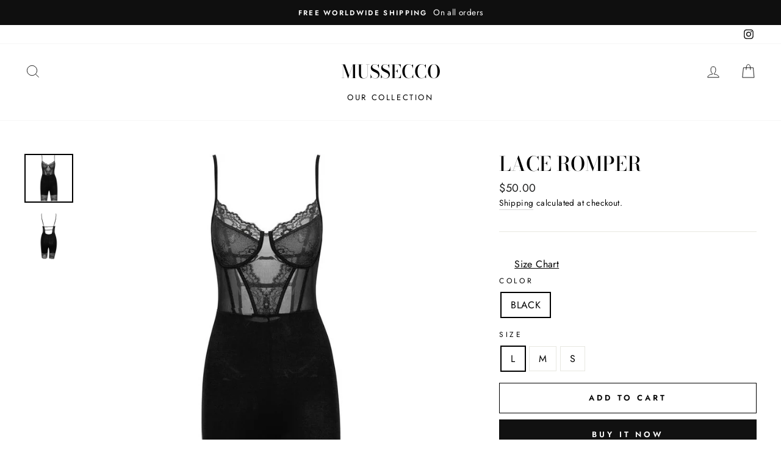

--- FILE ---
content_type: text/html; charset=utf-8
request_url: https://mussecco.com/collections/all/products/lace-romper
body_size: 21754
content:
<!doctype html>
<html class="no-js" lang="en">
<head>
  <script>
  fbq('track', 'AddToCart');
</script>


 
  <!-- Global site tag (gtag.js) - Google Analytics -->
<script async src="https://www.googletagmanager.com/gtag/js?id=UA-153687653-1"></script>
<script>
  window.dataLayer = window.dataLayer || [];
  function gtag(){dataLayer.push(arguments);}
  gtag('js', new Date());

  gtag('config', 'UA-153687653-1');
</script>

 
<script>
window.KiwiSizing = window.KiwiSizing === undefined ? {} : window.KiwiSizing;
KiwiSizing.shop = "shop-muse-online.myshopify.com";


KiwiSizing.data = {
  collections: "165916147823,280621645935,165916115055",
  tags: "",
  product: "4313016860783",
  vendor: "MUSE",
  type: "",
  title: "LACE ROMPER",
  images: ["\/\/mussecco.com\/cdn\/shop\/products\/product-image-1159953131.jpg?v=1572052702","\/\/mussecco.com\/cdn\/shop\/products\/product-image-1159953132.jpg?v=1572052701"],
  options: [{"name":"Color","position":1,"values":["BLACK"]},{"name":"Size","position":2,"values":["L","M","S"]}],
  variants: [{"id":30996713046127,"title":"BLACK \/ L","option1":"BLACK","option2":"L","option3":null,"sku":"30701638-black-l","requires_shipping":true,"taxable":true,"featured_image":null,"available":true,"name":"LACE ROMPER - BLACK \/ L","public_title":"BLACK \/ L","options":["BLACK","L"],"price":5000,"weight":0,"compare_at_price":null,"inventory_management":"shopify","barcode":null,"requires_selling_plan":false,"selling_plan_allocations":[]},{"id":30996713078895,"title":"BLACK \/ M","option1":"BLACK","option2":"M","option3":null,"sku":"30701638-black-m","requires_shipping":true,"taxable":true,"featured_image":null,"available":true,"name":"LACE ROMPER - BLACK \/ M","public_title":"BLACK \/ M","options":["BLACK","M"],"price":5000,"weight":0,"compare_at_price":null,"inventory_management":"shopify","barcode":null,"requires_selling_plan":false,"selling_plan_allocations":[]},{"id":30996713111663,"title":"BLACK \/ S","option1":"BLACK","option2":"S","option3":null,"sku":"30701638-black-s","requires_shipping":true,"taxable":true,"featured_image":null,"available":true,"name":"LACE ROMPER - BLACK \/ S","public_title":"BLACK \/ S","options":["BLACK","S"],"price":5000,"weight":0,"compare_at_price":null,"inventory_management":"shopify","barcode":null,"requires_selling_plan":false,"selling_plan_allocations":[]}],
};

</script>
  <meta charset="utf-8">
  <meta http-equiv="X-UA-Compatible" content="IE=edge,chrome=1">
  <meta name="viewport" content="width=device-width,initial-scale=1">
  <meta name="theme-color" content="#111111">
  <link rel="canonical" href="https://mussecco.com/products/lace-romper">
  <meta name="format-detection" content="telephone=no"><link rel="shortcut icon" href="//mussecco.com/cdn/shop/files/Screen_Shot_2019-07-17_at_6.44.08_PM_32x32.png?v=1613761867" type="image/png" />
  <title>LACE ROMPER
&ndash; MUSSECCO
</title><meta name="description" content="LACE ROMPERAvailable In BLACK"><meta property="og:site_name" content="MUSSECCO">
  <meta property="og:url" content="https://mussecco.com/products/lace-romper">
  <meta property="og:title" content="LACE ROMPER">
  <meta property="og:type" content="product">
  <meta property="og:description" content="LACE ROMPERAvailable In BLACK"><meta property="og:image" content="http://mussecco.com/cdn/shop/products/product-image-1159953131_1200x1200.jpg?v=1572052702"><meta property="og:image" content="http://mussecco.com/cdn/shop/products/product-image-1159953132_1200x1200.jpg?v=1572052701">
  <meta property="og:image:secure_url" content="https://mussecco.com/cdn/shop/products/product-image-1159953131_1200x1200.jpg?v=1572052702"><meta property="og:image:secure_url" content="https://mussecco.com/cdn/shop/products/product-image-1159953132_1200x1200.jpg?v=1572052701">
  <meta name="twitter:site" content="@">
  <meta name="twitter:card" content="summary_large_image">
  <meta name="twitter:title" content="LACE ROMPER">
  <meta name="twitter:description" content="LACE ROMPERAvailable In BLACK">


  <style data-shopify>
  @font-face {
  font-family: "Bodoni Moda";
  font-weight: 500;
  font-style: normal;
  src: url("//mussecco.com/cdn/fonts/bodoni_moda/bodonimoda_n5.36d0da1db617c453fb46e8089790ab6dc72c2356.woff2") format("woff2"),
       url("//mussecco.com/cdn/fonts/bodoni_moda/bodonimoda_n5.40f612bab009769f87511096f185d9228ad3baa3.woff") format("woff");
}

  @font-face {
  font-family: Jost;
  font-weight: 400;
  font-style: normal;
  src: url("//mussecco.com/cdn/fonts/jost/jost_n4.d47a1b6347ce4a4c9f437608011273009d91f2b7.woff2") format("woff2"),
       url("//mussecco.com/cdn/fonts/jost/jost_n4.791c46290e672b3f85c3d1c651ef2efa3819eadd.woff") format("woff");
}


  @font-face {
  font-family: Jost;
  font-weight: 600;
  font-style: normal;
  src: url("//mussecco.com/cdn/fonts/jost/jost_n6.ec1178db7a7515114a2d84e3dd680832b7af8b99.woff2") format("woff2"),
       url("//mussecco.com/cdn/fonts/jost/jost_n6.b1178bb6bdd3979fef38e103a3816f6980aeaff9.woff") format("woff");
}

  @font-face {
  font-family: Jost;
  font-weight: 400;
  font-style: italic;
  src: url("//mussecco.com/cdn/fonts/jost/jost_i4.b690098389649750ada222b9763d55796c5283a5.woff2") format("woff2"),
       url("//mussecco.com/cdn/fonts/jost/jost_i4.fd766415a47e50b9e391ae7ec04e2ae25e7e28b0.woff") format("woff");
}

  @font-face {
  font-family: Jost;
  font-weight: 600;
  font-style: italic;
  src: url("//mussecco.com/cdn/fonts/jost/jost_i6.9af7e5f39e3a108c08f24047a4276332d9d7b85e.woff2") format("woff2"),
       url("//mussecco.com/cdn/fonts/jost/jost_i6.2bf310262638f998ed206777ce0b9a3b98b6fe92.woff") format("woff");
}

</style>

  <link href="//mussecco.com/cdn/shop/t/25/assets/theme.scss.css?v=6069897033670075821759259615" rel="stylesheet" type="text/css" media="all" />

  <style data-shopify>
    .collection-item__title {
      font-size: 14.4px;
    }

    @media screen and (min-width: 769px) {
      .collection-item__title {
        font-size: 18px;
      }
    }
  </style>

  <script>
    document.documentElement.className = document.documentElement.className.replace('no-js', 'js');

    window.theme = window.theme || {};
    theme.strings = {
      addToCart: "Add to cart",
      soldOut: "Sold Out",
      unavailable: "Unavailable",
      stockLabel: "Only [count] items in stock!",
      willNotShipUntil: "Will not ship until [date]",
      willBeInStockAfter: "Will be in stock after [date]",
      waitingForStock: "Inventory on the way",
      savePrice: "Save [saved_amount]",
      cartEmpty: "Your cart is currently empty.",
      cartTermsConfirmation: "You must agree with the terms and conditions of sales to check out"
    };
    theme.settings = {
      dynamicVariantsEnable: true,
      dynamicVariantType: "button",
      cartType: "page",
      moneyFormat: "${{amount}}",
      saveType: "dollar",
      recentlyViewedEnabled: false,
      predictiveSearch: true,
      predictiveSearchType: "product,article,page",
      inventoryThreshold: 10,
      quickView: true,
      themeName: 'Impulse',
      themeVersion: "3.0.3"
    };
  </script>

  <script>window.performance && window.performance.mark && window.performance.mark('shopify.content_for_header.start');</script><meta name="google-site-verification" content="xedB6axYIIkTOWB_HdPqzH3vyzTJDEZoTJikk9pz-A8">
<meta name="google-site-verification" content="gC3LyQ3dKYycJqZOfKEvlQdz8LpcT2bgcJRjeuKtIbQ">
<meta name="google-site-verification" content="_4ems9wJnIztgzPJCZNZg_X5M8su8N8N7M1FY_w4f5I">
<meta name="google-site-verification" content="vSKY6kP05P_HkkDPgCX2PwTmksuThvNaod5JlhQuhhs">
<meta name="google-site-verification" content="w-_YodSE37sF8_wx_wTbH47SYpt09hRGHOI3NK9Jr54">
<meta name="google-site-verification" content="jsDCnu9AVrW5KhPeXICKSDqxrDHfBExs7dLbjsIv-20">
<meta name="facebook-domain-verification" content="fkpj8tbm9sg2hw8kuiqcvesfw1yvzg">
<meta name="facebook-domain-verification" content="ktrekwn4vk29see5fr7jjise3f5jeu">
<meta id="shopify-digital-wallet" name="shopify-digital-wallet" content="/17232756790/digital_wallets/dialog">
<link rel="alternate" type="application/json+oembed" href="https://mussecco.com/products/lace-romper.oembed">
<script async="async" src="/checkouts/internal/preloads.js?locale=en-US"></script>
<script id="shopify-features" type="application/json">{"accessToken":"80c16d5ae2bc261382091145f8304792","betas":["rich-media-storefront-analytics"],"domain":"mussecco.com","predictiveSearch":true,"shopId":17232756790,"locale":"en"}</script>
<script>var Shopify = Shopify || {};
Shopify.shop = "shop-muse-online.myshopify.com";
Shopify.locale = "en";
Shopify.currency = {"active":"USD","rate":"1.0"};
Shopify.country = "US";
Shopify.theme = {"name":"Impulse","id":79931179119,"schema_name":"Impulse","schema_version":"3.0.3","theme_store_id":857,"role":"main"};
Shopify.theme.handle = "null";
Shopify.theme.style = {"id":null,"handle":null};
Shopify.cdnHost = "mussecco.com/cdn";
Shopify.routes = Shopify.routes || {};
Shopify.routes.root = "/";</script>
<script type="module">!function(o){(o.Shopify=o.Shopify||{}).modules=!0}(window);</script>
<script>!function(o){function n(){var o=[];function n(){o.push(Array.prototype.slice.apply(arguments))}return n.q=o,n}var t=o.Shopify=o.Shopify||{};t.loadFeatures=n(),t.autoloadFeatures=n()}(window);</script>
<script id="shop-js-analytics" type="application/json">{"pageType":"product"}</script>
<script defer="defer" async type="module" src="//mussecco.com/cdn/shopifycloud/shop-js/modules/v2/client.init-shop-cart-sync_C5BV16lS.en.esm.js"></script>
<script defer="defer" async type="module" src="//mussecco.com/cdn/shopifycloud/shop-js/modules/v2/chunk.common_CygWptCX.esm.js"></script>
<script type="module">
  await import("//mussecco.com/cdn/shopifycloud/shop-js/modules/v2/client.init-shop-cart-sync_C5BV16lS.en.esm.js");
await import("//mussecco.com/cdn/shopifycloud/shop-js/modules/v2/chunk.common_CygWptCX.esm.js");

  window.Shopify.SignInWithShop?.initShopCartSync?.({"fedCMEnabled":true,"windoidEnabled":true});

</script>
<script>(function() {
  var isLoaded = false;
  function asyncLoad() {
    if (isLoaded) return;
    isLoaded = true;
    var urls = ["\/\/d1liekpayvooaz.cloudfront.net\/apps\/customizery\/customizery.js?shop=shop-muse-online.myshopify.com","https:\/\/static.klaviyo.com\/onsite\/js\/klaviyo.js?company_id=JTc8hu\u0026shop=shop-muse-online.myshopify.com","https:\/\/app.kiwisizing.com\/web\/js\/dist\/kiwiSizing\/plugin\/SizingPlugin.prod.js?v=330\u0026shop=shop-muse-online.myshopify.com","https:\/\/intg.snapchat.com\/shopify\/shopify-scevent-init.js?id=6016d9d3-422e-4784-b26c-dbde11857604\u0026shop=shop-muse-online.myshopify.com","https:\/\/cdn.nfcube.com\/instafeed-56979ecfae3543ccdcbbe452756386d4.js?shop=shop-muse-online.myshopify.com"];
    for (var i = 0; i < urls.length; i++) {
      var s = document.createElement('script');
      s.type = 'text/javascript';
      s.async = true;
      s.src = urls[i];
      var x = document.getElementsByTagName('script')[0];
      x.parentNode.insertBefore(s, x);
    }
  };
  if(window.attachEvent) {
    window.attachEvent('onload', asyncLoad);
  } else {
    window.addEventListener('load', asyncLoad, false);
  }
})();</script>
<script id="__st">var __st={"a":17232756790,"offset":-18000,"reqid":"37e8ea51-e482-4ab2-8ffc-029ad3bea017-1768732030","pageurl":"mussecco.com\/collections\/all\/products\/lace-romper","u":"afcea69054d3","p":"product","rtyp":"product","rid":4313016860783};</script>
<script>window.ShopifyPaypalV4VisibilityTracking = true;</script>
<script id="captcha-bootstrap">!function(){'use strict';const t='contact',e='account',n='new_comment',o=[[t,t],['blogs',n],['comments',n],[t,'customer']],c=[[e,'customer_login'],[e,'guest_login'],[e,'recover_customer_password'],[e,'create_customer']],r=t=>t.map((([t,e])=>`form[action*='/${t}']:not([data-nocaptcha='true']) input[name='form_type'][value='${e}']`)).join(','),a=t=>()=>t?[...document.querySelectorAll(t)].map((t=>t.form)):[];function s(){const t=[...o],e=r(t);return a(e)}const i='password',u='form_key',d=['recaptcha-v3-token','g-recaptcha-response','h-captcha-response',i],f=()=>{try{return window.sessionStorage}catch{return}},m='__shopify_v',_=t=>t.elements[u];function p(t,e,n=!1){try{const o=window.sessionStorage,c=JSON.parse(o.getItem(e)),{data:r}=function(t){const{data:e,action:n}=t;return t[m]||n?{data:e,action:n}:{data:t,action:n}}(c);for(const[e,n]of Object.entries(r))t.elements[e]&&(t.elements[e].value=n);n&&o.removeItem(e)}catch(o){console.error('form repopulation failed',{error:o})}}const l='form_type',E='cptcha';function T(t){t.dataset[E]=!0}const w=window,h=w.document,L='Shopify',v='ce_forms',y='captcha';let A=!1;((t,e)=>{const n=(g='f06e6c50-85a8-45c8-87d0-21a2b65856fe',I='https://cdn.shopify.com/shopifycloud/storefront-forms-hcaptcha/ce_storefront_forms_captcha_hcaptcha.v1.5.2.iife.js',D={infoText:'Protected by hCaptcha',privacyText:'Privacy',termsText:'Terms'},(t,e,n)=>{const o=w[L][v],c=o.bindForm;if(c)return c(t,g,e,D).then(n);var r;o.q.push([[t,g,e,D],n]),r=I,A||(h.body.append(Object.assign(h.createElement('script'),{id:'captcha-provider',async:!0,src:r})),A=!0)});var g,I,D;w[L]=w[L]||{},w[L][v]=w[L][v]||{},w[L][v].q=[],w[L][y]=w[L][y]||{},w[L][y].protect=function(t,e){n(t,void 0,e),T(t)},Object.freeze(w[L][y]),function(t,e,n,w,h,L){const[v,y,A,g]=function(t,e,n){const i=e?o:[],u=t?c:[],d=[...i,...u],f=r(d),m=r(i),_=r(d.filter((([t,e])=>n.includes(e))));return[a(f),a(m),a(_),s()]}(w,h,L),I=t=>{const e=t.target;return e instanceof HTMLFormElement?e:e&&e.form},D=t=>v().includes(t);t.addEventListener('submit',(t=>{const e=I(t);if(!e)return;const n=D(e)&&!e.dataset.hcaptchaBound&&!e.dataset.recaptchaBound,o=_(e),c=g().includes(e)&&(!o||!o.value);(n||c)&&t.preventDefault(),c&&!n&&(function(t){try{if(!f())return;!function(t){const e=f();if(!e)return;const n=_(t);if(!n)return;const o=n.value;o&&e.removeItem(o)}(t);const e=Array.from(Array(32),(()=>Math.random().toString(36)[2])).join('');!function(t,e){_(t)||t.append(Object.assign(document.createElement('input'),{type:'hidden',name:u})),t.elements[u].value=e}(t,e),function(t,e){const n=f();if(!n)return;const o=[...t.querySelectorAll(`input[type='${i}']`)].map((({name:t})=>t)),c=[...d,...o],r={};for(const[a,s]of new FormData(t).entries())c.includes(a)||(r[a]=s);n.setItem(e,JSON.stringify({[m]:1,action:t.action,data:r}))}(t,e)}catch(e){console.error('failed to persist form',e)}}(e),e.submit())}));const S=(t,e)=>{t&&!t.dataset[E]&&(n(t,e.some((e=>e===t))),T(t))};for(const o of['focusin','change'])t.addEventListener(o,(t=>{const e=I(t);D(e)&&S(e,y())}));const B=e.get('form_key'),M=e.get(l),P=B&&M;t.addEventListener('DOMContentLoaded',(()=>{const t=y();if(P)for(const e of t)e.elements[l].value===M&&p(e,B);[...new Set([...A(),...v().filter((t=>'true'===t.dataset.shopifyCaptcha))])].forEach((e=>S(e,t)))}))}(h,new URLSearchParams(w.location.search),n,t,e,['guest_login'])})(!0,!0)}();</script>
<script integrity="sha256-4kQ18oKyAcykRKYeNunJcIwy7WH5gtpwJnB7kiuLZ1E=" data-source-attribution="shopify.loadfeatures" defer="defer" src="//mussecco.com/cdn/shopifycloud/storefront/assets/storefront/load_feature-a0a9edcb.js" crossorigin="anonymous"></script>
<script data-source-attribution="shopify.dynamic_checkout.dynamic.init">var Shopify=Shopify||{};Shopify.PaymentButton=Shopify.PaymentButton||{isStorefrontPortableWallets:!0,init:function(){window.Shopify.PaymentButton.init=function(){};var t=document.createElement("script");t.src="https://mussecco.com/cdn/shopifycloud/portable-wallets/latest/portable-wallets.en.js",t.type="module",document.head.appendChild(t)}};
</script>
<script data-source-attribution="shopify.dynamic_checkout.buyer_consent">
  function portableWalletsHideBuyerConsent(e){var t=document.getElementById("shopify-buyer-consent"),n=document.getElementById("shopify-subscription-policy-button");t&&n&&(t.classList.add("hidden"),t.setAttribute("aria-hidden","true"),n.removeEventListener("click",e))}function portableWalletsShowBuyerConsent(e){var t=document.getElementById("shopify-buyer-consent"),n=document.getElementById("shopify-subscription-policy-button");t&&n&&(t.classList.remove("hidden"),t.removeAttribute("aria-hidden"),n.addEventListener("click",e))}window.Shopify?.PaymentButton&&(window.Shopify.PaymentButton.hideBuyerConsent=portableWalletsHideBuyerConsent,window.Shopify.PaymentButton.showBuyerConsent=portableWalletsShowBuyerConsent);
</script>
<script>
  function portableWalletsCleanup(e){e&&e.src&&console.error("Failed to load portable wallets script "+e.src);var t=document.querySelectorAll("shopify-accelerated-checkout .shopify-payment-button__skeleton, shopify-accelerated-checkout-cart .wallet-cart-button__skeleton"),e=document.getElementById("shopify-buyer-consent");for(let e=0;e<t.length;e++)t[e].remove();e&&e.remove()}function portableWalletsNotLoadedAsModule(e){e instanceof ErrorEvent&&"string"==typeof e.message&&e.message.includes("import.meta")&&"string"==typeof e.filename&&e.filename.includes("portable-wallets")&&(window.removeEventListener("error",portableWalletsNotLoadedAsModule),window.Shopify.PaymentButton.failedToLoad=e,"loading"===document.readyState?document.addEventListener("DOMContentLoaded",window.Shopify.PaymentButton.init):window.Shopify.PaymentButton.init())}window.addEventListener("error",portableWalletsNotLoadedAsModule);
</script>

<script type="module" src="https://mussecco.com/cdn/shopifycloud/portable-wallets/latest/portable-wallets.en.js" onError="portableWalletsCleanup(this)" crossorigin="anonymous"></script>
<script nomodule>
  document.addEventListener("DOMContentLoaded", portableWalletsCleanup);
</script>

<link id="shopify-accelerated-checkout-styles" rel="stylesheet" media="screen" href="https://mussecco.com/cdn/shopifycloud/portable-wallets/latest/accelerated-checkout-backwards-compat.css" crossorigin="anonymous">
<style id="shopify-accelerated-checkout-cart">
        #shopify-buyer-consent {
  margin-top: 1em;
  display: inline-block;
  width: 100%;
}

#shopify-buyer-consent.hidden {
  display: none;
}

#shopify-subscription-policy-button {
  background: none;
  border: none;
  padding: 0;
  text-decoration: underline;
  font-size: inherit;
  cursor: pointer;
}

#shopify-subscription-policy-button::before {
  box-shadow: none;
}

      </style>

<script>window.performance && window.performance.mark && window.performance.mark('shopify.content_for_header.end');</script>

  <script src="//mussecco.com/cdn/shop/t/25/assets/vendor-scripts-v6.js" defer="defer"></script>

  

  <script src="//mussecco.com/cdn/shop/t/25/assets/theme.js?v=112718498460643917511587760181" defer="defer"></script><link href="//mussecco.com/cdn/shop/t/25/assets/daily-deals.scss?v=134054091270620766121606101615" rel="stylesheet" type="text/css" media="all" />
<link href="//mussecco.com/cdn/shop/t/25/assets/daily-deals.scss?v=134054091270620766121606101615" rel="stylesheet" type="text/css" media="all" />
<script src="https://cdn.shopify.com/extensions/592fbad9-b491-4d87-80d3-725673466575/sales-box-free-shipping-bar-2/assets/salesbox.js" type="text/javascript" defer="defer"></script>
<link href="https://cdn.shopify.com/extensions/592fbad9-b491-4d87-80d3-725673466575/sales-box-free-shipping-bar-2/assets/salesbox.css" rel="stylesheet" type="text/css" media="all">
<link href="https://monorail-edge.shopifysvc.com" rel="dns-prefetch">
<script>(function(){if ("sendBeacon" in navigator && "performance" in window) {try {var session_token_from_headers = performance.getEntriesByType('navigation')[0].serverTiming.find(x => x.name == '_s').description;} catch {var session_token_from_headers = undefined;}var session_cookie_matches = document.cookie.match(/_shopify_s=([^;]*)/);var session_token_from_cookie = session_cookie_matches && session_cookie_matches.length === 2 ? session_cookie_matches[1] : "";var session_token = session_token_from_headers || session_token_from_cookie || "";function handle_abandonment_event(e) {var entries = performance.getEntries().filter(function(entry) {return /monorail-edge.shopifysvc.com/.test(entry.name);});if (!window.abandonment_tracked && entries.length === 0) {window.abandonment_tracked = true;var currentMs = Date.now();var navigation_start = performance.timing.navigationStart;var payload = {shop_id: 17232756790,url: window.location.href,navigation_start,duration: currentMs - navigation_start,session_token,page_type: "product"};window.navigator.sendBeacon("https://monorail-edge.shopifysvc.com/v1/produce", JSON.stringify({schema_id: "online_store_buyer_site_abandonment/1.1",payload: payload,metadata: {event_created_at_ms: currentMs,event_sent_at_ms: currentMs}}));}}window.addEventListener('pagehide', handle_abandonment_event);}}());</script>
<script id="web-pixels-manager-setup">(function e(e,d,r,n,o){if(void 0===o&&(o={}),!Boolean(null===(a=null===(i=window.Shopify)||void 0===i?void 0:i.analytics)||void 0===a?void 0:a.replayQueue)){var i,a;window.Shopify=window.Shopify||{};var t=window.Shopify;t.analytics=t.analytics||{};var s=t.analytics;s.replayQueue=[],s.publish=function(e,d,r){return s.replayQueue.push([e,d,r]),!0};try{self.performance.mark("wpm:start")}catch(e){}var l=function(){var e={modern:/Edge?\/(1{2}[4-9]|1[2-9]\d|[2-9]\d{2}|\d{4,})\.\d+(\.\d+|)|Firefox\/(1{2}[4-9]|1[2-9]\d|[2-9]\d{2}|\d{4,})\.\d+(\.\d+|)|Chrom(ium|e)\/(9{2}|\d{3,})\.\d+(\.\d+|)|(Maci|X1{2}).+ Version\/(15\.\d+|(1[6-9]|[2-9]\d|\d{3,})\.\d+)([,.]\d+|)( \(\w+\)|)( Mobile\/\w+|) Safari\/|Chrome.+OPR\/(9{2}|\d{3,})\.\d+\.\d+|(CPU[ +]OS|iPhone[ +]OS|CPU[ +]iPhone|CPU IPhone OS|CPU iPad OS)[ +]+(15[._]\d+|(1[6-9]|[2-9]\d|\d{3,})[._]\d+)([._]\d+|)|Android:?[ /-](13[3-9]|1[4-9]\d|[2-9]\d{2}|\d{4,})(\.\d+|)(\.\d+|)|Android.+Firefox\/(13[5-9]|1[4-9]\d|[2-9]\d{2}|\d{4,})\.\d+(\.\d+|)|Android.+Chrom(ium|e)\/(13[3-9]|1[4-9]\d|[2-9]\d{2}|\d{4,})\.\d+(\.\d+|)|SamsungBrowser\/([2-9]\d|\d{3,})\.\d+/,legacy:/Edge?\/(1[6-9]|[2-9]\d|\d{3,})\.\d+(\.\d+|)|Firefox\/(5[4-9]|[6-9]\d|\d{3,})\.\d+(\.\d+|)|Chrom(ium|e)\/(5[1-9]|[6-9]\d|\d{3,})\.\d+(\.\d+|)([\d.]+$|.*Safari\/(?![\d.]+ Edge\/[\d.]+$))|(Maci|X1{2}).+ Version\/(10\.\d+|(1[1-9]|[2-9]\d|\d{3,})\.\d+)([,.]\d+|)( \(\w+\)|)( Mobile\/\w+|) Safari\/|Chrome.+OPR\/(3[89]|[4-9]\d|\d{3,})\.\d+\.\d+|(CPU[ +]OS|iPhone[ +]OS|CPU[ +]iPhone|CPU IPhone OS|CPU iPad OS)[ +]+(10[._]\d+|(1[1-9]|[2-9]\d|\d{3,})[._]\d+)([._]\d+|)|Android:?[ /-](13[3-9]|1[4-9]\d|[2-9]\d{2}|\d{4,})(\.\d+|)(\.\d+|)|Mobile Safari.+OPR\/([89]\d|\d{3,})\.\d+\.\d+|Android.+Firefox\/(13[5-9]|1[4-9]\d|[2-9]\d{2}|\d{4,})\.\d+(\.\d+|)|Android.+Chrom(ium|e)\/(13[3-9]|1[4-9]\d|[2-9]\d{2}|\d{4,})\.\d+(\.\d+|)|Android.+(UC? ?Browser|UCWEB|U3)[ /]?(15\.([5-9]|\d{2,})|(1[6-9]|[2-9]\d|\d{3,})\.\d+)\.\d+|SamsungBrowser\/(5\.\d+|([6-9]|\d{2,})\.\d+)|Android.+MQ{2}Browser\/(14(\.(9|\d{2,})|)|(1[5-9]|[2-9]\d|\d{3,})(\.\d+|))(\.\d+|)|K[Aa][Ii]OS\/(3\.\d+|([4-9]|\d{2,})\.\d+)(\.\d+|)/},d=e.modern,r=e.legacy,n=navigator.userAgent;return n.match(d)?"modern":n.match(r)?"legacy":"unknown"}(),u="modern"===l?"modern":"legacy",c=(null!=n?n:{modern:"",legacy:""})[u],f=function(e){return[e.baseUrl,"/wpm","/b",e.hashVersion,"modern"===e.buildTarget?"m":"l",".js"].join("")}({baseUrl:d,hashVersion:r,buildTarget:u}),m=function(e){var d=e.version,r=e.bundleTarget,n=e.surface,o=e.pageUrl,i=e.monorailEndpoint;return{emit:function(e){var a=e.status,t=e.errorMsg,s=(new Date).getTime(),l=JSON.stringify({metadata:{event_sent_at_ms:s},events:[{schema_id:"web_pixels_manager_load/3.1",payload:{version:d,bundle_target:r,page_url:o,status:a,surface:n,error_msg:t},metadata:{event_created_at_ms:s}}]});if(!i)return console&&console.warn&&console.warn("[Web Pixels Manager] No Monorail endpoint provided, skipping logging."),!1;try{return self.navigator.sendBeacon.bind(self.navigator)(i,l)}catch(e){}var u=new XMLHttpRequest;try{return u.open("POST",i,!0),u.setRequestHeader("Content-Type","text/plain"),u.send(l),!0}catch(e){return console&&console.warn&&console.warn("[Web Pixels Manager] Got an unhandled error while logging to Monorail."),!1}}}}({version:r,bundleTarget:l,surface:e.surface,pageUrl:self.location.href,monorailEndpoint:e.monorailEndpoint});try{o.browserTarget=l,function(e){var d=e.src,r=e.async,n=void 0===r||r,o=e.onload,i=e.onerror,a=e.sri,t=e.scriptDataAttributes,s=void 0===t?{}:t,l=document.createElement("script"),u=document.querySelector("head"),c=document.querySelector("body");if(l.async=n,l.src=d,a&&(l.integrity=a,l.crossOrigin="anonymous"),s)for(var f in s)if(Object.prototype.hasOwnProperty.call(s,f))try{l.dataset[f]=s[f]}catch(e){}if(o&&l.addEventListener("load",o),i&&l.addEventListener("error",i),u)u.appendChild(l);else{if(!c)throw new Error("Did not find a head or body element to append the script");c.appendChild(l)}}({src:f,async:!0,onload:function(){if(!function(){var e,d;return Boolean(null===(d=null===(e=window.Shopify)||void 0===e?void 0:e.analytics)||void 0===d?void 0:d.initialized)}()){var d=window.webPixelsManager.init(e)||void 0;if(d){var r=window.Shopify.analytics;r.replayQueue.forEach((function(e){var r=e[0],n=e[1],o=e[2];d.publishCustomEvent(r,n,o)})),r.replayQueue=[],r.publish=d.publishCustomEvent,r.visitor=d.visitor,r.initialized=!0}}},onerror:function(){return m.emit({status:"failed",errorMsg:"".concat(f," has failed to load")})},sri:function(e){var d=/^sha384-[A-Za-z0-9+/=]+$/;return"string"==typeof e&&d.test(e)}(c)?c:"",scriptDataAttributes:o}),m.emit({status:"loading"})}catch(e){m.emit({status:"failed",errorMsg:(null==e?void 0:e.message)||"Unknown error"})}}})({shopId: 17232756790,storefrontBaseUrl: "https://mussecco.com",extensionsBaseUrl: "https://extensions.shopifycdn.com/cdn/shopifycloud/web-pixels-manager",monorailEndpoint: "https://monorail-edge.shopifysvc.com/unstable/produce_batch",surface: "storefront-renderer",enabledBetaFlags: ["2dca8a86"],webPixelsConfigList: [{"id":"35979375","configuration":"{\"tagID\":\"2612470594551\"}","eventPayloadVersion":"v1","runtimeContext":"STRICT","scriptVersion":"18031546ee651571ed29edbe71a3550b","type":"APP","apiClientId":3009811,"privacyPurposes":["ANALYTICS","MARKETING","SALE_OF_DATA"],"dataSharingAdjustments":{"protectedCustomerApprovalScopes":["read_customer_address","read_customer_email","read_customer_name","read_customer_personal_data","read_customer_phone"]}},{"id":"819311","configuration":"{\"pixelId\":\"6016d9d3-422e-4784-b26c-dbde11857604\"}","eventPayloadVersion":"v1","runtimeContext":"STRICT","scriptVersion":"c119f01612c13b62ab52809eb08154bb","type":"APP","apiClientId":2556259,"privacyPurposes":["ANALYTICS","MARKETING","SALE_OF_DATA"],"dataSharingAdjustments":{"protectedCustomerApprovalScopes":["read_customer_address","read_customer_email","read_customer_name","read_customer_personal_data","read_customer_phone"]}},{"id":"40992879","eventPayloadVersion":"v1","runtimeContext":"LAX","scriptVersion":"1","type":"CUSTOM","privacyPurposes":["MARKETING"],"name":"Meta pixel (migrated)"},{"id":"shopify-app-pixel","configuration":"{}","eventPayloadVersion":"v1","runtimeContext":"STRICT","scriptVersion":"0450","apiClientId":"shopify-pixel","type":"APP","privacyPurposes":["ANALYTICS","MARKETING"]},{"id":"shopify-custom-pixel","eventPayloadVersion":"v1","runtimeContext":"LAX","scriptVersion":"0450","apiClientId":"shopify-pixel","type":"CUSTOM","privacyPurposes":["ANALYTICS","MARKETING"]}],isMerchantRequest: false,initData: {"shop":{"name":"MUSSECCO","paymentSettings":{"currencyCode":"USD"},"myshopifyDomain":"shop-muse-online.myshopify.com","countryCode":"US","storefrontUrl":"https:\/\/mussecco.com"},"customer":null,"cart":null,"checkout":null,"productVariants":[{"price":{"amount":50.0,"currencyCode":"USD"},"product":{"title":"LACE ROMPER","vendor":"MUSE","id":"4313016860783","untranslatedTitle":"LACE ROMPER","url":"\/products\/lace-romper","type":""},"id":"30996713046127","image":{"src":"\/\/mussecco.com\/cdn\/shop\/products\/product-image-1159953131.jpg?v=1572052702"},"sku":"30701638-black-l","title":"BLACK \/ L","untranslatedTitle":"BLACK \/ L"},{"price":{"amount":50.0,"currencyCode":"USD"},"product":{"title":"LACE ROMPER","vendor":"MUSE","id":"4313016860783","untranslatedTitle":"LACE ROMPER","url":"\/products\/lace-romper","type":""},"id":"30996713078895","image":{"src":"\/\/mussecco.com\/cdn\/shop\/products\/product-image-1159953131.jpg?v=1572052702"},"sku":"30701638-black-m","title":"BLACK \/ M","untranslatedTitle":"BLACK \/ M"},{"price":{"amount":50.0,"currencyCode":"USD"},"product":{"title":"LACE ROMPER","vendor":"MUSE","id":"4313016860783","untranslatedTitle":"LACE ROMPER","url":"\/products\/lace-romper","type":""},"id":"30996713111663","image":{"src":"\/\/mussecco.com\/cdn\/shop\/products\/product-image-1159953131.jpg?v=1572052702"},"sku":"30701638-black-s","title":"BLACK \/ S","untranslatedTitle":"BLACK \/ S"}],"purchasingCompany":null},},"https://mussecco.com/cdn","fcfee988w5aeb613cpc8e4bc33m6693e112",{"modern":"","legacy":""},{"shopId":"17232756790","storefrontBaseUrl":"https:\/\/mussecco.com","extensionBaseUrl":"https:\/\/extensions.shopifycdn.com\/cdn\/shopifycloud\/web-pixels-manager","surface":"storefront-renderer","enabledBetaFlags":"[\"2dca8a86\"]","isMerchantRequest":"false","hashVersion":"fcfee988w5aeb613cpc8e4bc33m6693e112","publish":"custom","events":"[[\"page_viewed\",{}],[\"product_viewed\",{\"productVariant\":{\"price\":{\"amount\":50.0,\"currencyCode\":\"USD\"},\"product\":{\"title\":\"LACE ROMPER\",\"vendor\":\"MUSE\",\"id\":\"4313016860783\",\"untranslatedTitle\":\"LACE ROMPER\",\"url\":\"\/products\/lace-romper\",\"type\":\"\"},\"id\":\"30996713046127\",\"image\":{\"src\":\"\/\/mussecco.com\/cdn\/shop\/products\/product-image-1159953131.jpg?v=1572052702\"},\"sku\":\"30701638-black-l\",\"title\":\"BLACK \/ L\",\"untranslatedTitle\":\"BLACK \/ L\"}}]]"});</script><script>
  window.ShopifyAnalytics = window.ShopifyAnalytics || {};
  window.ShopifyAnalytics.meta = window.ShopifyAnalytics.meta || {};
  window.ShopifyAnalytics.meta.currency = 'USD';
  var meta = {"product":{"id":4313016860783,"gid":"gid:\/\/shopify\/Product\/4313016860783","vendor":"MUSE","type":"","handle":"lace-romper","variants":[{"id":30996713046127,"price":5000,"name":"LACE ROMPER - BLACK \/ L","public_title":"BLACK \/ L","sku":"30701638-black-l"},{"id":30996713078895,"price":5000,"name":"LACE ROMPER - BLACK \/ M","public_title":"BLACK \/ M","sku":"30701638-black-m"},{"id":30996713111663,"price":5000,"name":"LACE ROMPER - BLACK \/ S","public_title":"BLACK \/ S","sku":"30701638-black-s"}],"remote":false},"page":{"pageType":"product","resourceType":"product","resourceId":4313016860783,"requestId":"37e8ea51-e482-4ab2-8ffc-029ad3bea017-1768732030"}};
  for (var attr in meta) {
    window.ShopifyAnalytics.meta[attr] = meta[attr];
  }
</script>
<script class="analytics">
  (function () {
    var customDocumentWrite = function(content) {
      var jquery = null;

      if (window.jQuery) {
        jquery = window.jQuery;
      } else if (window.Checkout && window.Checkout.$) {
        jquery = window.Checkout.$;
      }

      if (jquery) {
        jquery('body').append(content);
      }
    };

    var hasLoggedConversion = function(token) {
      if (token) {
        return document.cookie.indexOf('loggedConversion=' + token) !== -1;
      }
      return false;
    }

    var setCookieIfConversion = function(token) {
      if (token) {
        var twoMonthsFromNow = new Date(Date.now());
        twoMonthsFromNow.setMonth(twoMonthsFromNow.getMonth() + 2);

        document.cookie = 'loggedConversion=' + token + '; expires=' + twoMonthsFromNow;
      }
    }

    var trekkie = window.ShopifyAnalytics.lib = window.trekkie = window.trekkie || [];
    if (trekkie.integrations) {
      return;
    }
    trekkie.methods = [
      'identify',
      'page',
      'ready',
      'track',
      'trackForm',
      'trackLink'
    ];
    trekkie.factory = function(method) {
      return function() {
        var args = Array.prototype.slice.call(arguments);
        args.unshift(method);
        trekkie.push(args);
        return trekkie;
      };
    };
    for (var i = 0; i < trekkie.methods.length; i++) {
      var key = trekkie.methods[i];
      trekkie[key] = trekkie.factory(key);
    }
    trekkie.load = function(config) {
      trekkie.config = config || {};
      trekkie.config.initialDocumentCookie = document.cookie;
      var first = document.getElementsByTagName('script')[0];
      var script = document.createElement('script');
      script.type = 'text/javascript';
      script.onerror = function(e) {
        var scriptFallback = document.createElement('script');
        scriptFallback.type = 'text/javascript';
        scriptFallback.onerror = function(error) {
                var Monorail = {
      produce: function produce(monorailDomain, schemaId, payload) {
        var currentMs = new Date().getTime();
        var event = {
          schema_id: schemaId,
          payload: payload,
          metadata: {
            event_created_at_ms: currentMs,
            event_sent_at_ms: currentMs
          }
        };
        return Monorail.sendRequest("https://" + monorailDomain + "/v1/produce", JSON.stringify(event));
      },
      sendRequest: function sendRequest(endpointUrl, payload) {
        // Try the sendBeacon API
        if (window && window.navigator && typeof window.navigator.sendBeacon === 'function' && typeof window.Blob === 'function' && !Monorail.isIos12()) {
          var blobData = new window.Blob([payload], {
            type: 'text/plain'
          });

          if (window.navigator.sendBeacon(endpointUrl, blobData)) {
            return true;
          } // sendBeacon was not successful

        } // XHR beacon

        var xhr = new XMLHttpRequest();

        try {
          xhr.open('POST', endpointUrl);
          xhr.setRequestHeader('Content-Type', 'text/plain');
          xhr.send(payload);
        } catch (e) {
          console.log(e);
        }

        return false;
      },
      isIos12: function isIos12() {
        return window.navigator.userAgent.lastIndexOf('iPhone; CPU iPhone OS 12_') !== -1 || window.navigator.userAgent.lastIndexOf('iPad; CPU OS 12_') !== -1;
      }
    };
    Monorail.produce('monorail-edge.shopifysvc.com',
      'trekkie_storefront_load_errors/1.1',
      {shop_id: 17232756790,
      theme_id: 79931179119,
      app_name: "storefront",
      context_url: window.location.href,
      source_url: "//mussecco.com/cdn/s/trekkie.storefront.cd680fe47e6c39ca5d5df5f0a32d569bc48c0f27.min.js"});

        };
        scriptFallback.async = true;
        scriptFallback.src = '//mussecco.com/cdn/s/trekkie.storefront.cd680fe47e6c39ca5d5df5f0a32d569bc48c0f27.min.js';
        first.parentNode.insertBefore(scriptFallback, first);
      };
      script.async = true;
      script.src = '//mussecco.com/cdn/s/trekkie.storefront.cd680fe47e6c39ca5d5df5f0a32d569bc48c0f27.min.js';
      first.parentNode.insertBefore(script, first);
    };
    trekkie.load(
      {"Trekkie":{"appName":"storefront","development":false,"defaultAttributes":{"shopId":17232756790,"isMerchantRequest":null,"themeId":79931179119,"themeCityHash":"15904572558994518646","contentLanguage":"en","currency":"USD","eventMetadataId":"02ab332e-0995-4835-9c2b-50ea55f96186"},"isServerSideCookieWritingEnabled":true,"monorailRegion":"shop_domain","enabledBetaFlags":["65f19447"]},"Session Attribution":{},"S2S":{"facebookCapiEnabled":false,"source":"trekkie-storefront-renderer","apiClientId":580111}}
    );

    var loaded = false;
    trekkie.ready(function() {
      if (loaded) return;
      loaded = true;

      window.ShopifyAnalytics.lib = window.trekkie;

      var originalDocumentWrite = document.write;
      document.write = customDocumentWrite;
      try { window.ShopifyAnalytics.merchantGoogleAnalytics.call(this); } catch(error) {};
      document.write = originalDocumentWrite;

      window.ShopifyAnalytics.lib.page(null,{"pageType":"product","resourceType":"product","resourceId":4313016860783,"requestId":"37e8ea51-e482-4ab2-8ffc-029ad3bea017-1768732030","shopifyEmitted":true});

      var match = window.location.pathname.match(/checkouts\/(.+)\/(thank_you|post_purchase)/)
      var token = match? match[1]: undefined;
      if (!hasLoggedConversion(token)) {
        setCookieIfConversion(token);
        window.ShopifyAnalytics.lib.track("Viewed Product",{"currency":"USD","variantId":30996713046127,"productId":4313016860783,"productGid":"gid:\/\/shopify\/Product\/4313016860783","name":"LACE ROMPER - BLACK \/ L","price":"50.00","sku":"30701638-black-l","brand":"MUSE","variant":"BLACK \/ L","category":"","nonInteraction":true,"remote":false},undefined,undefined,{"shopifyEmitted":true});
      window.ShopifyAnalytics.lib.track("monorail:\/\/trekkie_storefront_viewed_product\/1.1",{"currency":"USD","variantId":30996713046127,"productId":4313016860783,"productGid":"gid:\/\/shopify\/Product\/4313016860783","name":"LACE ROMPER - BLACK \/ L","price":"50.00","sku":"30701638-black-l","brand":"MUSE","variant":"BLACK \/ L","category":"","nonInteraction":true,"remote":false,"referer":"https:\/\/mussecco.com\/collections\/all\/products\/lace-romper"});
      }
    });


        var eventsListenerScript = document.createElement('script');
        eventsListenerScript.async = true;
        eventsListenerScript.src = "//mussecco.com/cdn/shopifycloud/storefront/assets/shop_events_listener-3da45d37.js";
        document.getElementsByTagName('head')[0].appendChild(eventsListenerScript);

})();</script>
<script
  defer
  src="https://mussecco.com/cdn/shopifycloud/perf-kit/shopify-perf-kit-3.0.4.min.js"
  data-application="storefront-renderer"
  data-shop-id="17232756790"
  data-render-region="gcp-us-central1"
  data-page-type="product"
  data-theme-instance-id="79931179119"
  data-theme-name="Impulse"
  data-theme-version="3.0.3"
  data-monorail-region="shop_domain"
  data-resource-timing-sampling-rate="10"
  data-shs="true"
  data-shs-beacon="true"
  data-shs-export-with-fetch="true"
  data-shs-logs-sample-rate="1"
  data-shs-beacon-endpoint="https://mussecco.com/api/collect"
></script>
</head>

<body class="template-product" data-transitions="false">

  <a class="in-page-link visually-hidden skip-link" href="#MainContent">Skip to content</a>

  <div id="PageContainer" class="page-container">
    <div class="transition-body">
      
     

    <div id="shopify-section-header" class="shopify-section">




<div id="NavDrawer" class="drawer drawer--left">
  <div class="drawer__contents">
    <div class="drawer__fixed-header drawer__fixed-header--full">
      <div class="drawer__header drawer__header--full appear-animation appear-delay-1">
        <div class="h2 drawer__title">
        </div>
        <div class="drawer__close">
          <button type="button" class="drawer__close-button js-drawer-close">
            <svg aria-hidden="true" focusable="false" role="presentation" class="icon icon-close" viewBox="0 0 64 64"><path d="M19 17.61l27.12 27.13m0-27.12L19 44.74"/></svg>
            <span class="icon__fallback-text">Close menu</span>
          </button>
        </div>
      </div>
    </div>
    <div class="drawer__scrollable">
      <ul class="mobile-nav" role="navigation" aria-label="Primary">
        


          <li class="mobile-nav__item appear-animation appear-delay-2">
            
              <a href="/collections/all" class="mobile-nav__link mobile-nav__link--top-level" >OUR COLLECTION</a>
            

            
          </li>
        


        
          <li class="mobile-nav__item mobile-nav__item--secondary">
            <div class="grid">
              

              
<div class="grid__item one-half appear-animation appear-delay-3">
                  <a href="/account" class="mobile-nav__link">
                    
                      Log in
                    
                  </a>
                </div>
              
            </div>
          </li>
        
      </ul><ul class="mobile-nav__social appear-animation appear-delay-4">
        
          <li class="mobile-nav__social-item">
            <a target="_blank" href="https://www.instagram.com/shop_muse_clothing/" title="MUSSECCO on Instagram">
              <svg aria-hidden="true" focusable="false" role="presentation" class="icon icon-instagram" viewBox="0 0 32 32"><path fill="#444" d="M16 3.094c4.206 0 4.7.019 6.363.094 1.538.069 2.369.325 2.925.544.738.287 1.262.625 1.813 1.175s.894 1.075 1.175 1.813c.212.556.475 1.387.544 2.925.075 1.662.094 2.156.094 6.363s-.019 4.7-.094 6.363c-.069 1.538-.325 2.369-.544 2.925-.288.738-.625 1.262-1.175 1.813s-1.075.894-1.813 1.175c-.556.212-1.387.475-2.925.544-1.663.075-2.156.094-6.363.094s-4.7-.019-6.363-.094c-1.537-.069-2.369-.325-2.925-.544-.737-.288-1.263-.625-1.813-1.175s-.894-1.075-1.175-1.813c-.212-.556-.475-1.387-.544-2.925-.075-1.663-.094-2.156-.094-6.363s.019-4.7.094-6.363c.069-1.537.325-2.369.544-2.925.287-.737.625-1.263 1.175-1.813s1.075-.894 1.813-1.175c.556-.212 1.388-.475 2.925-.544 1.662-.081 2.156-.094 6.363-.094zm0-2.838c-4.275 0-4.813.019-6.494.094-1.675.075-2.819.344-3.819.731-1.037.4-1.913.944-2.788 1.819S1.486 4.656 1.08 5.688c-.387 1-.656 2.144-.731 3.825-.075 1.675-.094 2.213-.094 6.488s.019 4.813.094 6.494c.075 1.675.344 2.819.731 3.825.4 1.038.944 1.913 1.819 2.788s1.756 1.413 2.788 1.819c1 .387 2.144.656 3.825.731s2.213.094 6.494.094 4.813-.019 6.494-.094c1.675-.075 2.819-.344 3.825-.731 1.038-.4 1.913-.944 2.788-1.819s1.413-1.756 1.819-2.788c.387-1 .656-2.144.731-3.825s.094-2.212.094-6.494-.019-4.813-.094-6.494c-.075-1.675-.344-2.819-.731-3.825-.4-1.038-.944-1.913-1.819-2.788s-1.756-1.413-2.788-1.819c-1-.387-2.144-.656-3.825-.731C20.812.275 20.275.256 16 .256z"/><path fill="#444" d="M16 7.912a8.088 8.088 0 0 0 0 16.175c4.463 0 8.087-3.625 8.087-8.088s-3.625-8.088-8.088-8.088zm0 13.338a5.25 5.25 0 1 1 0-10.5 5.25 5.25 0 1 1 0 10.5zM26.294 7.594a1.887 1.887 0 1 1-3.774.002 1.887 1.887 0 0 1 3.774-.003z"/></svg>
              <span class="icon__fallback-text">Instagram</span>
            </a>
          </li>
        
        
        
        
        
        
        
        
        
      </ul>
    </div>
  </div>
</div>







<style data-shopify>
  .site-nav__link,
  .site-nav__dropdown-link:not(.site-nav__dropdown-link--top-level) {
    font-size: 13px;
  }
  
    .site-nav__link, .mobile-nav__link--top-level {
      text-transform: uppercase;
      letter-spacing: 0.2em;
    }
    .mobile-nav__link--top-level {
      font-size: 1.1em;
    }
  

  

  
</style>

<div data-section-id="header" data-section-type="header-section">
  
    


  <div class="announcement-bar">
    <div class="page-width">
      <div
        id="AnnouncementSlider"
        class="announcement-slider announcement-slider--compact"
        data-compact-style="true"
        data-block-count="1">
          
            <div
              id="AnnouncementSlide-1524770292306"
              class="announcement-slider__slide"
              data-index="0"
              >
              
                
                  <span class="announcement-text">Free worldwide shipping</span>
                
                
                  <span class="announcement-link-text">On all orders</span>
                
              
            </div>
        
      </div>
    </div>
  </div>



  

  
    
      <div class="toolbar small--hide">
  <div class="page-width">
    <div class="toolbar__content">
      

      
        <div class="toolbar__item">
          <ul class="inline-list toolbar__social">
            
              <li>
                <a target="_blank" href="https://www.instagram.com/shop_muse_clothing/" title="MUSSECCO on Instagram">
                  <svg aria-hidden="true" focusable="false" role="presentation" class="icon icon-instagram" viewBox="0 0 32 32"><path fill="#444" d="M16 3.094c4.206 0 4.7.019 6.363.094 1.538.069 2.369.325 2.925.544.738.287 1.262.625 1.813 1.175s.894 1.075 1.175 1.813c.212.556.475 1.387.544 2.925.075 1.662.094 2.156.094 6.363s-.019 4.7-.094 6.363c-.069 1.538-.325 2.369-.544 2.925-.288.738-.625 1.262-1.175 1.813s-1.075.894-1.813 1.175c-.556.212-1.387.475-2.925.544-1.663.075-2.156.094-6.363.094s-4.7-.019-6.363-.094c-1.537-.069-2.369-.325-2.925-.544-.737-.288-1.263-.625-1.813-1.175s-.894-1.075-1.175-1.813c-.212-.556-.475-1.387-.544-2.925-.075-1.663-.094-2.156-.094-6.363s.019-4.7.094-6.363c.069-1.537.325-2.369.544-2.925.287-.737.625-1.263 1.175-1.813s1.075-.894 1.813-1.175c.556-.212 1.388-.475 2.925-.544 1.662-.081 2.156-.094 6.363-.094zm0-2.838c-4.275 0-4.813.019-6.494.094-1.675.075-2.819.344-3.819.731-1.037.4-1.913.944-2.788 1.819S1.486 4.656 1.08 5.688c-.387 1-.656 2.144-.731 3.825-.075 1.675-.094 2.213-.094 6.488s.019 4.813.094 6.494c.075 1.675.344 2.819.731 3.825.4 1.038.944 1.913 1.819 2.788s1.756 1.413 2.788 1.819c1 .387 2.144.656 3.825.731s2.213.094 6.494.094 4.813-.019 6.494-.094c1.675-.075 2.819-.344 3.825-.731 1.038-.4 1.913-.944 2.788-1.819s1.413-1.756 1.819-2.788c.387-1 .656-2.144.731-3.825s.094-2.212.094-6.494-.019-4.813-.094-6.494c-.075-1.675-.344-2.819-.731-3.825-.4-1.038-.944-1.913-1.819-2.788s-1.756-1.413-2.788-1.819c-1-.387-2.144-.656-3.825-.731C20.812.275 20.275.256 16 .256z"/><path fill="#444" d="M16 7.912a8.088 8.088 0 0 0 0 16.175c4.463 0 8.087-3.625 8.087-8.088s-3.625-8.088-8.088-8.088zm0 13.338a5.25 5.25 0 1 1 0-10.5 5.25 5.25 0 1 1 0 10.5zM26.294 7.594a1.887 1.887 0 1 1-3.774.002 1.887 1.887 0 0 1 3.774-.003z"/></svg>
                  <span class="icon__fallback-text">Instagram</span>
                </a>
              </li>
            
            
            
            
            
            
            
            
            
          </ul>
        </div>
      
</div>

  </div>
</div>

    
  

  <div class="header-sticky-wrapper">
    <div class="header-wrapper">

      
      <header
        class="site-header"
        data-sticky="true">
        <div class="page-width">
          <div
            class="header-layout header-layout--center"
            data-logo-align="center">

            

            

            
              <div class="header-item header-item--left header-item--navigation">
                
                  
                    <div class="site-nav small--hide">
                      <a href="/search" class="site-nav__link site-nav__link--icon js-search-header js-no-transition">
                        <svg aria-hidden="true" focusable="false" role="presentation" class="icon icon-search" viewBox="0 0 64 64"><path d="M47.16 28.58A18.58 18.58 0 1 1 28.58 10a18.58 18.58 0 0 1 18.58 18.58zM54 54L41.94 42"/></svg>
                        <span class="icon__fallback-text">Search</span>
                      </a>
                    </div>
                  
                

                

                <div class="site-nav medium-up--hide">
                  <button
                    type="button"
                    class="site-nav__link site-nav__link--icon js-drawer-open-nav"
                    aria-controls="NavDrawer">
                    <svg aria-hidden="true" focusable="false" role="presentation" class="icon icon-hamburger" viewBox="0 0 64 64"><path d="M7 15h51M7 32h43M7 49h51"/></svg>
                    <span class="icon__fallback-text">Site navigation</span>
                  </button>
                </div>
              </div>

              

              
                <div class="header-item header-item--logo">
                  
  



  <style data-shopify>
    /* prevent text-only logo from breaking mobile nav */
    .header-item--logo {
      max-width: 60%;
    }
  </style>
  
    <div class="h1 site-header__logo" itemscope itemtype="http://schema.org/Organization">
  
  <a href="/" itemprop="url" class="site-header__logo-link">
    MUSSECCO
  </a>
  
    </div>
  


                </div>
              
            

            <div class="header-item header-item--icons">
              <div class="site-nav">
  <div class="site-nav__icons">
    
      <a class="site-nav__link site-nav__link--icon small--hide" href="/account">
        <svg aria-hidden="true" focusable="false" role="presentation" class="icon icon-user" viewBox="0 0 64 64"><path d="M35 39.84v-2.53c3.3-1.91 6-6.66 6-11.41 0-7.63 0-13.82-9-13.82s-9 6.19-9 13.82c0 4.75 2.7 9.51 6 11.41v2.53c-10.18.85-18 6-18 12.16h42c0-6.19-7.82-11.31-18-12.16z"/></svg>
        <span class="icon__fallback-text">
          
            Log in
          
        </span>
      </a>
    

    
      <a href="/search" class="site-nav__link site-nav__link--icon js-search-header js-no-transition medium-up--hide">
        <svg aria-hidden="true" focusable="false" role="presentation" class="icon icon-search" viewBox="0 0 64 64"><path d="M47.16 28.58A18.58 18.58 0 1 1 28.58 10a18.58 18.58 0 0 1 18.58 18.58zM54 54L41.94 42"/></svg>
        <span class="icon__fallback-text">Search</span>
      </a>
    

    

    <a href="/cart" class="site-nav__link site-nav__link--icon js-drawer-open-cart js-no-transition" aria-controls="CartDrawer" data-icon="bag">
      <span class="cart-link"><svg aria-hidden="true" focusable="false" role="presentation" class="icon icon-bag" viewBox="0 0 64 64"><g fill="none" stroke="#000" stroke-width="2"><path d="M25 26c0-15.79 3.57-20 8-20s8 4.21 8 20"/><path d="M14.74 18h36.51l3.59 36.73h-43.7z"/></g></svg><span class="icon__fallback-text">Cart</span>
        <span class="cart-link__bubble"></span>
      </span>
    </a>
  </div>
</div>

            </div>
          </div>

          
            <div class="text-center">
              


<ul
  class="site-nav site-navigation small--hide"
  
    role="navigation" aria-label="Primary"
  >
  


    <li
      class="site-nav__item site-nav__expanded-item"
      >

      <a href="/collections/all" class="site-nav__link site-nav__link--underline">
        OUR COLLECTION
      </a>
      
    </li>
  
</ul>

            </div>
          
        </div>
        <div class="site-header__search-container">
          <div class="site-header__search">
            <div class="page-width">
              <form action="/search" method="get" role="search"
                id="HeaderSearchForm"
                class="site-header__search-form">
                <input type="hidden" name="type" value="product,article,page">
                <button type="submit" class="text-link site-header__search-btn site-header__search-btn--submit">
                  <svg aria-hidden="true" focusable="false" role="presentation" class="icon icon-search" viewBox="0 0 64 64"><path d="M47.16 28.58A18.58 18.58 0 1 1 28.58 10a18.58 18.58 0 0 1 18.58 18.58zM54 54L41.94 42"/></svg>
                  <span class="icon__fallback-text">Search</span>
                </button>
                <input type="search" name="q" value="" placeholder="Search our store" class="site-header__search-input" aria-label="Search our store">
              </form>
              <button type="button" class="js-search-header-close text-link site-header__search-btn">
                <svg aria-hidden="true" focusable="false" role="presentation" class="icon icon-close" viewBox="0 0 64 64"><path d="M19 17.61l27.12 27.13m0-27.12L19 44.74"/></svg>
                <span class="icon__fallback-text">"Close (esc)"</span>
              </button>
            </div>
          </div><div class="predictive-results hide">
              <div class="page-width">
                <div id="PredictiveResults"></div>
                <div class="text-center predictive-results__footer">
                  <button type="button" class="btn btn--small" data-predictive-search-button>
                    <small>
                      View more
                    </small>
                  </button>
                </div>
              </div>
            </div></div>
      </header>
    </div>
  </div>

  
</div>


</div>

      <main class="main-content" id="MainContent">
        <div id="shopify-section-product-template" class="shopify-section"><div id="ProductSection-4313016860783"
  class="product-section"
  data-section-id="4313016860783"
  data-section-type="product-template"
  data-product-handle="lace-romper"
  data-product-url="/collections/all/products/lace-romper"
  data-aspect-ratio="100.0"
  data-img-url="//mussecco.com/cdn/shop/products/product-image-1159953131_{width}x.jpg?v=1572052702"
  
  
    data-inventory="true"
  
  
  
    data-enable-history-state="true"
  >

<script type="application/ld+json">
  {
    "@context": "http://schema.org",
    "@type": "Product",
    "offers": {
      "@type": "Offer",
      "availability":"https://schema.org/InStock",
      "price": "50.0",
      "priceCurrency": "USD",
      "priceValidUntil": "2026-01-28",
      "url": "https://mussecco.com/products/lace-romper"
    },
    "brand": "MUSE",
    "sku": "30701638-black-l",
    "name": "LACE ROMPER",
    "description": "LACE ROMPERAvailable In BLACK",
    "category": "",
    "url": "https://mussecco.com/products/lace-romper",
    "image": {
      "@type": "ImageObject",
      "url": "https://mussecco.com/cdn/shop/products/product-image-1159953131_1024x1024.jpg?v=1572052702",
      "image": "https://mussecco.com/cdn/shop/products/product-image-1159953131_1024x1024.jpg?v=1572052702",
      "name": "LACE ROMPER",
      "width": 1024,
      "height": 1024
    }
  }
</script>
<div class="page-content page-content--product">
    <div class="page-width">

      <div class="grid"><div class="grid__item medium-up--three-fifths">
            <div
    data-product-images
    data-zoom="false"
    data-has-slideshow="true">
    <div class="product__photos product__photos-4313016860783 product__photos--beside">

      <div class="product__main-photos" data-aos data-product-single-media-group>
        <div id="ProductPhotos-4313016860783">
<div class="starting-slide" data-index="0">

  
<div class="product-image-main product-image-main--4313016860783"><div class="image-wrap" style="height: 0; padding-bottom: 100.0%;"><img class=" lazyload"
          data-photoswipe-src="//mussecco.com/cdn/shop/products/product-image-1159953131_1800x1800.jpg?v=1572052702"
          data-photoswipe-width="888"
          data-photoswipe-height="888"
          data-index="1"
          data-src="//mussecco.com/cdn/shop/products/product-image-1159953131_{width}x.jpg?v=1572052702"
          data-widths="[360, 540, 720, 900, 1080]"
          data-aspectratio="1.0"
          data-sizes="auto"
          alt="LACE ROMPER"></div></div>

</div>

<div class="secondary-slide" data-index="1">

  
<div class="product-image-main product-image-main--4313016860783"><div class="image-wrap" style="height: 0; padding-bottom: 100.0%;"><img class=" lazyload"
          data-photoswipe-src="//mussecco.com/cdn/shop/products/product-image-1159953132_1800x1800.jpg?v=1572052701"
          data-photoswipe-width="904"
          data-photoswipe-height="904"
          data-index="2"
          data-src="//mussecco.com/cdn/shop/products/product-image-1159953132_{width}x.jpg?v=1572052701"
          data-widths="[360, 540, 720, 900, 1080]"
          data-aspectratio="1.0"
          data-sizes="auto"
          alt="LACE ROMPER"></div></div>

</div>
</div>

        
<div class="product__photo-dots product__photo-dots--4313016860783"></div>
      </div>

      <div
        id="ProductThumbs-4313016860783"
        class="product__thumbs product__thumbs--beside product__thumbs-placement--left  small--hide"
        data-position="beside"
        data-arrows="false"
        data-aos><div class="product__thumb-item"
              data-index="0">
              <div class="image-wrap" style="height: 0; padding-bottom: 100.0%;">
                <a
                  href="//mussecco.com/cdn/shop/products/product-image-1159953131_1800x1800.jpg?v=1572052702"
                  class="product__thumb product__thumb-4313016860783 js-no-transition"
                  data-index="0"
                  data-id="5464341807215"><img class="animation-delay-3 lazyload"
                      data-src="//mussecco.com/cdn/shop/products/product-image-1159953131_{width}x.jpg?v=1572052702"
                      data-widths="[360, 540, 720, 900, 1080]"
                      data-aspectratio="1.0"
                      data-sizes="auto"
                      alt="LACE ROMPER">
                </a>
              </div>
            </div><div class="product__thumb-item"
              data-index="1">
              <div class="image-wrap" style="height: 0; padding-bottom: 100.0%;">
                <a
                  href="//mussecco.com/cdn/shop/products/product-image-1159953132_1800x1800.jpg?v=1572052701"
                  class="product__thumb product__thumb-4313016860783 js-no-transition"
                  data-index="1"
                  data-id="5464341839983"><img class="animation-delay-6 lazyload"
                      data-src="//mussecco.com/cdn/shop/products/product-image-1159953132_{width}x.jpg?v=1572052701"
                      data-widths="[360, 540, 720, 900, 1080]"
                      data-aspectratio="1.0"
                      data-sizes="auto"
                      alt="LACE ROMPER">
                </a>
              </div>
            </div></div>
    </div>
  </div>

  <script type="application/json" id="ModelJson-4313016860783">
    []
  </script>
          </div><div class="grid__item medium-up--two-fifths">

          <div class="product-single__meta">
              <h1 class="h2 product-single__title">
                LACE ROMPER
              </h1>
              <span id="PriceA11y-4313016860783" class="visually-hidden">Regular price</span><span id="ProductPrice-4313016860783"
              class="product__price">
              $50.00
            </span><span id="SavePrice-4313016860783" class="product__price-savings hide">
                Save $-50.00
              </span><div class="product__unit-price product__unit-price--spacing product__unit-price-wrapper--4313016860783 hide"><span class="product__unit-price--4313016860783"></span>/<span class="product__unit-base--4313016860783"></span>
            </div><div class="product__policies rte small--text-center">
                <small><a href='/policies/shipping-policy'>Shipping</a> calculated at checkout.
</small>
              </div><script>
                // Store inventory quantities in JS because they're no longer
                // available directly in JS when a variant changes.
                // Have an object that holds all potential products so it works
                // with quick view or with multiple featured products.
                window.inventories = window.inventories || {};
                window.inventories['4313016860783'] = {};
                 
                  window.inventories['4313016860783'][30996713046127] = {
                    'quantity': 468,
                    'incoming': false,
                    'next_incoming_date': null
                  };
                 
                  window.inventories['4313016860783'][30996713078895] = {
                    'quantity': 465,
                    'incoming': false,
                    'next_incoming_date': null
                  };
                 
                  window.inventories['4313016860783'][30996713111663] = {
                    'quantity': 460,
                    'incoming': false,
                    'next_incoming_date': null
                  };
                 
              </script>

              
<hr class="hr--medium">
              
<form method="post" action="/cart/add" id="AddToCartForm-4313016860783" accept-charset="UTF-8" class="product-single__form" enctype="multipart/form-data"><input type="hidden" name="form_type" value="product" /><input type="hidden" name="utf8" value="✓" />
  
    
      
        <div class="variant-wrapper variant-wrapper--button js">
  <label class="variant__label"
    for="ProductSelect-4313016860783-option-0">
    Color
</label><fieldset class="variant-input-wrap"
    name="Color"
    data-index="option1"
    id="ProductSelect-4313016860783-option-0"><div
        class="variant-input"
        data-index="option1"
        data-value="BLACK">
        <input type="radio"
           checked="checked"
          value="BLACK"
          data-index="option1"
          name="Color"
          class="variant__input-4313016860783"
          
          
          id="ProductSelect-4313016860783-option-color-BLACK"><label
            for="ProductSelect-4313016860783-option-color-BLACK"
            class="variant__button-label">BLACK</label></div></fieldset>
</div>

      
    
      
        <div class="variant-wrapper variant-wrapper--button js">
  <label class="variant__label"
    for="ProductSelect-4313016860783-option-1">
    Size
</label><fieldset class="variant-input-wrap"
    name="Size"
    data-index="option2"
    id="ProductSelect-4313016860783-option-1"><div
        class="variant-input"
        data-index="option2"
        data-value="L">
        <input type="radio"
           checked="checked"
          value="L"
          data-index="option2"
          name="Size"
          class="variant__input-4313016860783"
          
          
          id="ProductSelect-4313016860783-option-size-L"><label
            for="ProductSelect-4313016860783-option-size-L"
            class="variant__button-label">L</label></div><div
        class="variant-input"
        data-index="option2"
        data-value="M">
        <input type="radio"
          
          value="M"
          data-index="option2"
          name="Size"
          class="variant__input-4313016860783"
          
          
          id="ProductSelect-4313016860783-option-size-M"><label
            for="ProductSelect-4313016860783-option-size-M"
            class="variant__button-label">M</label></div><div
        class="variant-input"
        data-index="option2"
        data-value="S">
        <input type="radio"
          
          value="S"
          data-index="option2"
          name="Size"
          class="variant__input-4313016860783"
          
          
          id="ProductSelect-4313016860783-option-size-S"><label
            for="ProductSelect-4313016860783-option-size-S"
            class="variant__button-label">S</label></div></fieldset>
</div>

      
    
  

  <select name="id" id="ProductSelect-4313016860783" class="product-single__variants no-js">
    
      
        <option 
          selected="selected" 
          value="30996713046127">
          BLACK / L - $50.00 USD
        </option>
      
    
      
        <option 
          value="30996713078895">
          BLACK / M - $50.00 USD
        </option>
      
    
      
        <option 
          value="30996713111663">
          BLACK / S - $50.00 USD
        </option>
      
    
  </select>

  
<div
    id="ProductInventory-4313016860783"
    class="product__inventory hide"
    >
    
      Only 468 items in stock!
    
  </div>

  
    <div class="payment-buttons">
  

    <button
      type="submit"
      name="add"
      id="AddToCart-4313016860783"
      class="btn btn--full add-to-cart btn--secondary"
      >
      <span id="AddToCartText-4313016860783">
        
          
            Add to cart
          
        
      </span>
    </button>

    
      <div data-shopify="payment-button" class="shopify-payment-button"> <shopify-accelerated-checkout recommended="null" fallback="{&quot;supports_subs&quot;:true,&quot;supports_def_opts&quot;:true,&quot;name&quot;:&quot;buy_it_now&quot;,&quot;wallet_params&quot;:{}}" access-token="80c16d5ae2bc261382091145f8304792" buyer-country="US" buyer-locale="en" buyer-currency="USD" variant-params="[{&quot;id&quot;:30996713046127,&quot;requiresShipping&quot;:true},{&quot;id&quot;:30996713078895,&quot;requiresShipping&quot;:true},{&quot;id&quot;:30996713111663,&quot;requiresShipping&quot;:true}]" shop-id="17232756790" enabled-flags="[&quot;ae0f5bf6&quot;]" disabled > <div class="shopify-payment-button__button" role="button" disabled aria-hidden="true" style="background-color: transparent; border: none"> <div class="shopify-payment-button__skeleton">&nbsp;</div> </div> </shopify-accelerated-checkout> <small id="shopify-buyer-consent" class="hidden" aria-hidden="true" data-consent-type="subscription"> This item is a recurring or deferred purchase. By continuing, I agree to the <span id="shopify-subscription-policy-button">cancellation policy</span> and authorize you to charge my payment method at the prices, frequency and dates listed on this page until my order is fulfilled or I cancel, if permitted. </small> </div>
    

  
    </div>
  

  <div id="VariantsJson-4313016860783" class="hide" aria-hidden="true">
    [{"id":30996713046127,"title":"BLACK \/ L","option1":"BLACK","option2":"L","option3":null,"sku":"30701638-black-l","requires_shipping":true,"taxable":true,"featured_image":null,"available":true,"name":"LACE ROMPER - BLACK \/ L","public_title":"BLACK \/ L","options":["BLACK","L"],"price":5000,"weight":0,"compare_at_price":null,"inventory_management":"shopify","barcode":null,"requires_selling_plan":false,"selling_plan_allocations":[]},{"id":30996713078895,"title":"BLACK \/ M","option1":"BLACK","option2":"M","option3":null,"sku":"30701638-black-m","requires_shipping":true,"taxable":true,"featured_image":null,"available":true,"name":"LACE ROMPER - BLACK \/ M","public_title":"BLACK \/ M","options":["BLACK","M"],"price":5000,"weight":0,"compare_at_price":null,"inventory_management":"shopify","barcode":null,"requires_selling_plan":false,"selling_plan_allocations":[]},{"id":30996713111663,"title":"BLACK \/ S","option1":"BLACK","option2":"S","option3":null,"sku":"30701638-black-s","requires_shipping":true,"taxable":true,"featured_image":null,"available":true,"name":"LACE ROMPER - BLACK \/ S","public_title":"BLACK \/ S","options":["BLACK","S"],"price":5000,"weight":0,"compare_at_price":null,"inventory_management":"shopify","barcode":null,"requires_selling_plan":false,"selling_plan_allocations":[]}]
  </div>
  
    <div id="CurrentVariantJson-4313016860783" class="hide" aria-hidden="true">
      {"id":30996713046127,"title":"BLACK \/ L","option1":"BLACK","option2":"L","option3":null,"sku":"30701638-black-l","requires_shipping":true,"taxable":true,"featured_image":null,"available":true,"name":"LACE ROMPER - BLACK \/ L","public_title":"BLACK \/ L","options":["BLACK","L"],"price":5000,"weight":0,"compare_at_price":null,"inventory_management":"shopify","barcode":null,"requires_selling_plan":false,"selling_plan_allocations":[]}
    </div>
  
<input type="hidden" name="product-id" value="4313016860783" /><input type="hidden" name="section-id" value="product-template" /></form>

<div class="product-single__description rte">
                <p><strong>LACE ROMPER<br></strong></p><p>Available In BLACK</p>
              </div>

              
<div class="social-sharing"><a target="_blank" href="//www.facebook.com/sharer.php?u=https://mussecco.com/products/lace-romper" class="social-sharing__link" title="Share on Facebook">
      <svg aria-hidden="true" focusable="false" role="presentation" class="icon icon-facebook" viewBox="0 0 32 32"><path fill="#444" d="M18.56 31.36V17.28h4.48l.64-5.12h-5.12v-3.2c0-1.28.64-2.56 2.56-2.56h2.56V1.28H19.2c-3.84 0-7.04 2.56-7.04 7.04v3.84H7.68v5.12h4.48v14.08h6.4z"/></svg>
      <span class="social-sharing__title" aria-hidden="true">Share</span>
      <span class="visually-hidden">Share on Facebook</span>
    </a><a target="_blank" href="//twitter.com/share?text=LACE%20ROMPER&amp;url=https://mussecco.com/products/lace-romper" class="social-sharing__link" title="Tweet on Twitter">
      <svg aria-hidden="true" focusable="false" role="presentation" class="icon icon-twitter" viewBox="0 0 32 32"><path fill="#444" d="M31.281 6.733q-1.304 1.924-3.13 3.26 0 .13.033.408t.033.408q0 2.543-.75 5.086t-2.282 4.858-3.635 4.108-5.053 2.869-6.341 1.076q-5.282 0-9.65-2.836.913.065 1.5.065 4.401 0 7.857-2.673-2.054-.033-3.668-1.255t-2.266-3.146q.554.13 1.206.13.88 0 1.663-.261-2.184-.456-3.619-2.184t-1.435-3.977v-.065q1.239.652 2.836.717-1.271-.848-2.021-2.233t-.75-2.983q0-1.63.815-3.195 2.38 2.967 5.754 4.678t7.319 1.907q-.228-.815-.228-1.434 0-2.608 1.858-4.45t4.532-1.842q1.304 0 2.51.522t2.054 1.467q2.152-.424 4.01-1.532-.685 2.217-2.771 3.488 1.989-.261 3.619-.978z"/></svg>
      <span class="social-sharing__title" aria-hidden="true">Tweet</span>
      <span class="visually-hidden">Tweet on Twitter</span>
    </a><a target="_blank" href="//pinterest.com/pin/create/button/?url=https://mussecco.com/products/lace-romper&amp;media=//mussecco.com/cdn/shop/products/product-image-1159953131_1024x1024.jpg?v=1572052702&amp;description=LACE%20ROMPER" class="social-sharing__link" title="Pin on Pinterest">
      <svg aria-hidden="true" focusable="false" role="presentation" class="icon icon-pinterest" viewBox="0 0 32 32"><path fill="#444" d="M27.52 9.6c-.64-5.76-6.4-8.32-12.8-7.68-4.48.64-9.6 4.48-9.6 10.24 0 3.2.64 5.76 3.84 6.4 1.28-2.56-.64-3.2-.64-4.48-1.28-7.04 8.32-12.16 13.44-7.04 3.2 3.84 1.28 14.08-4.48 13.44-5.12-1.28 2.56-9.6-1.92-11.52-3.2-1.28-5.12 4.48-3.84 7.04-1.28 4.48-3.2 8.96-1.92 15.36 2.56-1.92 3.84-5.76 4.48-9.6 1.28.64 1.92 1.92 3.84 1.92 6.4-.64 10.24-7.68 9.6-14.08z"/></svg>
      <span class="social-sharing__title" aria-hidden="true">Pin it</span>
      <span class="visually-hidden">Pin on Pinterest</span>
    </a></div>

</div>
        </div></div></div>
  </div>
</div>





</div>
<div id="shopify-section-product-recommendations" class="shopify-section">




<div
    id="Recommendations-4313016860783"
    data-section-id="4313016860783"
    data-section-type="product-recommendations"
    data-enable="true"
    data-product-id="4313016860783"
    data-url="/recommendations/products"
    data-limit="6">

    <div
      data-section-id="4313016860783"
      data-subsection
      data-section-type="collection-template"
      class="index-section">
      <div class="page-width">
        <header class="section-header">
          <h3 class="section-header__title">
            You may also like
          </h3>
        </header>
      </div>

      <div class="page-width page-width--flush-small">
        <div class="grid-overflow-wrapper">
          
            <div class="product-recommendations-placeholder">
              
              <div class="grid grid--uniform visually-invisible" aria-hidden="true">
                <div class="grid__item grid-product small--one-half medium-up--one-fifth grid-product__has-quick-shop" data-aos="row-of-5">
  <div class="grid-product__content"><a href="/collections/all/products/lace-romper" class="grid-product__link ">
      <div class="grid-product__image-mask"><div class="quick-product__btn js-modal-open-quick-modal-4313016860783 small--hide" data-product-id="4313016860783">
            <span class="quick-product__label">Quick view</span>
          </div><div
            class="grid__image-ratio grid__image-ratio--square lazyload"
            data-bgset="
  
  //mussecco.com/cdn/shop/products/product-image-1159953131_180x.jpg?v=1572052702 180w 180h,
  //mussecco.com/cdn/shop/products/product-image-1159953131_360x.jpg?v=1572052702 360w 360h,
  //mussecco.com/cdn/shop/products/product-image-1159953131_540x.jpg?v=1572052702 540w 540h,
  //mussecco.com/cdn/shop/products/product-image-1159953131_720x.jpg?v=1572052702 720w 720h,
  
  
  
  
  

"
            data-sizes="auto">
          </div></div>

      <div class="grid-product__meta">
        <div class="grid-product__title grid-product__title--body">LACE ROMPER</div><div class="grid-product__price">$50.00
</div></div>
    </a>
  </div></div>

              </div>
            </div>
          
          
        </div>
      </div>
    </div>
  </div>
</div>
<div id="shopify-section-recently-viewed" class="shopify-section">

  <div
    data-subsection
    data-section-id="recently-viewed"
    data-section-type="recently-viewed"
    data-product-handle="lace-romper"
    data-recent-count="5"
    data-grid-item-class="small--one-half medium-up--one-fifth">
    <div id="RecentlyViewed-recently-viewed"></div>
  </div><script>
  theme.settings.recentlyViewedEnabled = true;
</script>


</div>


  <div class="text-center page-content page-content--bottom">
    <a href="/collections/all" class="btn btn--small return-link">
      <svg aria-hidden="true" focusable="false" role="presentation" class="icon icon--wide icon-arrow-left" viewBox="0 0 50 15"><path d="M50 5.38v4.25H15V15L0 7.5 15 0v5.38z"/></svg> Back to All
    </a>
  </div>


<script>
  // Override default values of shop.strings for each template.
  // Alternate product templates can change values of
  // add to cart button, sold out, and unavailable states here.
  theme.productStrings = {
    addToCart: "Add to cart",
    soldOut: "Sold Out",
    unavailable: "Unavailable"
  };
</script>

      </main>

      <div id="shopify-section-footer-promotions" class="shopify-section index-section--footer">



  



</div>
      <div id="shopify-section-footer" class="shopify-section"><footer class="site-footer" data-section-id="footer" data-section-type="footer-section">
  <div class="page-width">

    <div class="grid">


        <div  class="grid__item footer__item--1494301487049" data-type="menu">
          <style data-shopify>
            @media only screen and (min-width: 769px) and (max-width: 959px) {
              .footer__item--1494301487049 {
                width: 50%;
                padding-top: 40px;
              }
              .footer__item--1494301487049:nth-child(2n + 1) {
                clear: left;
              }
            }
            @media only screen and (min-width: 960px) {
              .footer__item--1494301487049 {
                width: 25%;
              }

            }
          </style>

          
            
  
  <div
    >
    <div class="collapsible-content__inner">
      <div class="footer__collapsible footer_collapsible--disabled">
        <ul class="no-bullets site-footer__linklist">
          
            <li><a href="/pages/contact-us">Contact Us</a></li>
          
            <li><a href="/pages/shipping-policy">Shipping Policy</a></li>
          
            <li><a href="/pages/refund-policy">Refund Policy</a></li>
          
            <li><a href="/pages/wholesale">Wholesale</a></li>
          
        </ul>
      </div>
    </div>
  </div>


          
        </div>
      


        <div  class="grid__item footer__item--1494292487693" data-type="newsletter">
          <style data-shopify>
            @media only screen and (min-width: 769px) and (max-width: 959px) {
              .footer__item--1494292487693 {
                width: 50%;
                padding-top: 40px;
              }
              .footer__item--1494292487693:nth-child(2n + 1) {
                clear: left;
              }
            }
            @media only screen and (min-width: 960px) {
              .footer__item--1494292487693 {
                width: 33%;
              }

            }
          </style>

          
            <div class="footer__item-padding">
  
    <p class="h4 footer__title small--hide">Sign up and save</p>
    <button type="button" class="h4 footer__title collapsible-trigger collapsible-trigger-btn medium-up--hide" aria-controls="Footer-1494292487693">
      Sign up and save
      <span class="collapsible-trigger__icon collapsible-trigger__icon--open" role="presentation">
  <svg aria-hidden="true" focusable="false" role="presentation" class="icon icon--wide icon-chevron-down" viewBox="0 0 28 16"><path d="M1.57 1.59l12.76 12.77L27.1 1.59" stroke-width="2" stroke="#000" fill="none" fill-rule="evenodd"/></svg>
</span>

    </button>
  
  <div
    
      id="Footer-1494292487693" class="collapsible-content collapsible-content--small"
    >
    <div class="collapsible-content__inner">
      <div class="footer__collapsible">
        
          <p>Subscribe to get special offers, free giveaways, and once-in-a-lifetime deals.</p>
        

        <form method="post" action="/contact#newsletter-footer" id="newsletter-footer" accept-charset="UTF-8" class="contact-form"><input type="hidden" name="form_type" value="customer" /><input type="hidden" name="utf8" value="✓" />
          
          

          <label for="Email-1494292487693" class="hidden-label">Enter your email</label>
          <input type="hidden" name="contact[tags]" value="prospect,newsletter">
          <input type="hidden" name="contact[context]" value="footer">
          <div class="footer__newsletter">
            <input type="email" value="" placeholder="Enter your email" name="contact[email]" id="Email-1494292487693" class="footer__newsletter-input" autocorrect="off" autocapitalize="off">
            <button type="submit" class="footer__newsletter-btn" name="commit">
              <svg aria-hidden="true" focusable="false" role="presentation" class="icon icon-email" viewBox="0 0 64 64"><path d="M63 52H1V12h62zM1 12l25.68 24h9.72L63 12M21.82 31.68L1.56 51.16m60.78.78L41.27 31.68"/></svg>
              <span class="footer__newsletter-btn-label">
                Subscribe
              </span>
            </button>
          </div>
        </form>

        <ul class="no-bullets footer__social">
          
            <li>
              <a target="_blank" href="https://www.instagram.com/shop_muse_clothing/" title="MUSSECCO on Instagram">
                <svg aria-hidden="true" focusable="false" role="presentation" class="icon icon-instagram" viewBox="0 0 32 32"><path fill="#444" d="M16 3.094c4.206 0 4.7.019 6.363.094 1.538.069 2.369.325 2.925.544.738.287 1.262.625 1.813 1.175s.894 1.075 1.175 1.813c.212.556.475 1.387.544 2.925.075 1.662.094 2.156.094 6.363s-.019 4.7-.094 6.363c-.069 1.538-.325 2.369-.544 2.925-.288.738-.625 1.262-1.175 1.813s-1.075.894-1.813 1.175c-.556.212-1.387.475-2.925.544-1.663.075-2.156.094-6.363.094s-4.7-.019-6.363-.094c-1.537-.069-2.369-.325-2.925-.544-.737-.288-1.263-.625-1.813-1.175s-.894-1.075-1.175-1.813c-.212-.556-.475-1.387-.544-2.925-.075-1.663-.094-2.156-.094-6.363s.019-4.7.094-6.363c.069-1.537.325-2.369.544-2.925.287-.737.625-1.263 1.175-1.813s1.075-.894 1.813-1.175c.556-.212 1.388-.475 2.925-.544 1.662-.081 2.156-.094 6.363-.094zm0-2.838c-4.275 0-4.813.019-6.494.094-1.675.075-2.819.344-3.819.731-1.037.4-1.913.944-2.788 1.819S1.486 4.656 1.08 5.688c-.387 1-.656 2.144-.731 3.825-.075 1.675-.094 2.213-.094 6.488s.019 4.813.094 6.494c.075 1.675.344 2.819.731 3.825.4 1.038.944 1.913 1.819 2.788s1.756 1.413 2.788 1.819c1 .387 2.144.656 3.825.731s2.213.094 6.494.094 4.813-.019 6.494-.094c1.675-.075 2.819-.344 3.825-.731 1.038-.4 1.913-.944 2.788-1.819s1.413-1.756 1.819-2.788c.387-1 .656-2.144.731-3.825s.094-2.212.094-6.494-.019-4.813-.094-6.494c-.075-1.675-.344-2.819-.731-3.825-.4-1.038-.944-1.913-1.819-2.788s-1.756-1.413-2.788-1.819c-1-.387-2.144-.656-3.825-.731C20.812.275 20.275.256 16 .256z"/><path fill="#444" d="M16 7.912a8.088 8.088 0 0 0 0 16.175c4.463 0 8.087-3.625 8.087-8.088s-3.625-8.088-8.088-8.088zm0 13.338a5.25 5.25 0 1 1 0-10.5 5.25 5.25 0 1 1 0 10.5zM26.294 7.594a1.887 1.887 0 1 1-3.774.002 1.887 1.887 0 0 1 3.774-.003z"/></svg>
                <span class="icon__fallback-text">Instagram</span>
              </a>
            </li>
          
          
          
          
          
          
          
          
          
        </ul>
      </div>
    </div>
  </div>
</div>

          
        </div>
      


        <div  class="grid__item footer__item--1575258640342" data-type="menu">
          <style data-shopify>
            @media only screen and (min-width: 769px) and (max-width: 959px) {
              .footer__item--1575258640342 {
                width: 50%;
                padding-top: 40px;
              }
              .footer__item--1575258640342:nth-child(2n + 1) {
                clear: left;
              }
            }
            @media only screen and (min-width: 960px) {
              .footer__item--1575258640342 {
                width: 25%;
              }

            }
          </style>

          
            
  
  <div
    >
    <div class="collapsible-content__inner">
      <div class="footer__collapsible footer_collapsible--disabled">
        <ul class="no-bullets site-footer__linklist">
          
            <li><a href="/search">Search</a></li>
          
            <li><a href="/pages/wholesale">Wholesale</a></li>
          
            <li><a href="http://museclothing.aftership.com/">Track Orders</a></li>
          
        </ul>
      </div>
    </div>
  </div>


          
        </div>
      
      
        
      
        
      
        
      
    </div>

    
      <p class="footer__small-text">
        &copy; 2026 MUSSECCO
        
      </p>
    
    <p class="footer__small-text"><a target="_blank" rel="nofollow" href="https://www.shopify.com?utm_campaign=poweredby&amp;utm_medium=shopify&amp;utm_source=onlinestore">Powered by Shopify</a></p>

  </div>
</footer>


</div>
    </div>
  </div>

  <div id="shopify-section-newsletter-popup" class="shopify-section index-section--hidden">


</div>

  <div class="hide">
    <button id="prevArrowTemplate" class="slick-prev" aria-label="Previous" type="button">
      <svg aria-hidden="true" focusable="false" role="presentation" class="icon icon-chevron-left" viewBox="0 0 284.49 498.98"><path d="M249.49 0a35 35 0 0 1 24.75 59.75L84.49 249.49l189.75 189.74a35.002 35.002 0 1 1-49.5 49.5L10.25 274.24a35 35 0 0 1 0-49.5L224.74 10.25A34.89 34.89 0 0 1 249.49 0z"/></svg>
      <span class="icon__fallback-text">Previous</span>
    </button>
    <button id="nextArrowTemplate" class="slick-next" aria-label="Next" type="button">
      <svg aria-hidden="true" focusable="false" role="presentation" class="icon icon-chevron-right" viewBox="0 0 284.49 498.98"><path d="M35 498.98a35 35 0 0 1-24.75-59.75l189.74-189.74L10.25 59.75a35.002 35.002 0 0 1 49.5-49.5l214.49 214.49a35 35 0 0 1 0 49.5L59.75 488.73A34.89 34.89 0 0 1 35 498.98z"/></svg>
      <span class="icon__fallback-text">Next</span>
    </button>
  </div><script id="PredictiveTemplate" type="text/template">
  <div class="predictive-result__layout">
    
      {{#if products}}
        <div data-type-products>
          <div class="grid grid--uniform">
            {{#products}}
              <div class="grid__item grid-product small--one-half medium-up--one-quarter" data-aos="row-of-4">
                <div class="grid-product__content">
                  {{#if custom_label }}
                    <div class="grid-product__tag grid-product__tag--custom">
                      {{custom_label}}
                    </div>
                  {{/if}}
                  {{#if on_sale }}
                    <div class="grid-product__tag grid-product__tag--sale">
                      Sale
                    </div>
                  {{/if}}

                  <a href="{{url}}" class="grid-product__link">
                    <div class="grid-product__image-mask">
                      <div
                        class="grid__image-ratio grid__image-ratio--object grid__image-ratio--square">
                        <div class="predictive__image-wrap">
                          {{#if image }}
                            <img class="image-fit lazyload"
                                data-src="{{image}}"
                                data-widths="[180, 360, 540, 720]"
                                data-sizes="auto">
                          {{/if}}
                        </div>
                      </div>
                    </div>
                    <div class="grid-product__meta">
                      <div class="grid-product__title grid-product__title--body">
                        {{title}}
                      </div>
                      
                      
                    </div>
                  </a>
                </div>
              </div>
            {{/products}}
          </div>
        </div>
      {{/if}}

      {{#if pages}}
        <div data-type-pages>
          <p class="h6 predictive__label">Pages:</p>
          {{#pages}}
            <div>
              <a href="{{url}}">
                {{title}}
              </a>
            </div>
          {{/pages}}
        </div>
      {{/if}}

      {{#if articles}}
        <div data-type-articles>
          <p class="h6 predictive__label">Articles:</p>
          <div class="grid grid--uniform">
            {{#articles}}
              <div class="grid__item grid-product small--one-half medium-up--one-quarter" data-aos="row-of-4">
                <a href="{{url}}" class="grid-product__link grid-product__link--inline">

                  <div class="grid-product__image-mask">
                    <div
                      class="grid__image-ratio grid__image-ratio--object grid__image-ratio--square">
                      <div class="predictive__image-wrap">
                        {{#if image }}
                          <img class="image-fit lazyload"
                              data-src="{{image}}"
                              data-widths="[180, 360, 540, 720]"
                              data-sizes="auto">
                        {{/if}}
                      </div>
                    </div>
                  </div>

                  <div class="grid-product__meta">
                    {{title}}
                  </div>
                </a>
              </div>
            {{/articles}}
          </div>
        </div>
      {{/if}}
    
  </div>
</script>
<div id="VideoModal" class="modal modal--solid">
  <div class="modal__inner">
    <div class="modal__centered page-width text-center">
      <div class="modal__centered-content">
        <div class="video-wrapper video-wrapper--modal">
          <div id="VideoHolder"></div>
        </div>
      </div>
    </div>
  </div>

  <button type="button" class="modal__close js-modal-close text-link">
    <svg aria-hidden="true" focusable="false" role="presentation" class="icon icon-close" viewBox="0 0 64 64"><path d="M19 17.61l27.12 27.13m0-27.12L19 44.74"/></svg>
    <span class="icon__fallback-text">"Close (esc)"</span>
  </button>
</div>

  <div class="pswp" tabindex="-1" role="dialog" aria-hidden="true">
  <div class="pswp__bg"></div>
  <div class="pswp__scroll-wrap">
    <div class="pswp__container">
      <div class="pswp__item"></div>
      <div class="pswp__item"></div>
      <div class="pswp__item"></div>
    </div>

    <div class="pswp__ui pswp__ui--hidden">
      <button class="btn btn--body btn--circle pswp__button pswp__button--arrow--left" title="Previous">
        <svg aria-hidden="true" focusable="false" role="presentation" class="icon icon-chevron-left" viewBox="0 0 284.49 498.98"><path d="M249.49 0a35 35 0 0 1 24.75 59.75L84.49 249.49l189.75 189.74a35.002 35.002 0 1 1-49.5 49.5L10.25 274.24a35 35 0 0 1 0-49.5L224.74 10.25A34.89 34.89 0 0 1 249.49 0z"/></svg>
      </button>

      <button class="btn btn--body btn--circle btn--large pswp__button pswp__button--close" title="Close (esc)">
        <svg aria-hidden="true" focusable="false" role="presentation" class="icon icon-close" viewBox="0 0 64 64"><path d="M19 17.61l27.12 27.13m0-27.12L19 44.74"/></svg>
      </button>

      <button class="btn btn--body btn--circle pswp__button pswp__button--arrow--right" title="Next">
        <svg aria-hidden="true" focusable="false" role="presentation" class="icon icon-chevron-right" viewBox="0 0 284.49 498.98"><path d="M35 498.98a35 35 0 0 1-24.75-59.75l189.74-189.74L10.25 59.75a35.002 35.002 0 0 1 49.5-49.5l214.49 214.49a35 35 0 0 1 0 49.5L59.75 488.73A34.89 34.89 0 0 1 35 498.98z"/></svg>
      </button>
    </div>
  </div>
</div>

  
    
<script id="RecentlyViewedProduct" type="text/template">

  <hr class="hr--large">
  <div class="index-section index-section--small">
    <div class="page-width">
      <header class="section-header">
        <h3 class="section-header__title">Recently viewed</h3>
      </header>
    </div>
    <div class="page-width page-width--flush-small">
      <div class="grid-overflow-wrapper">
        <div class="grid grid--uniform" data-aos="overflow__animation">
          {{#items}}
            <div class="grid__item grid-product {{ ../grid_item_width }} aos-animate" data-aos="row-of-5">
              <div class="grid-product__content">
                {{#if sold_out}}
                  <div class="grid-product__tag">
                    Sold Out
                  </div>
                {{/if}}
                {{#if on_sale}}
                  {{#unless sold_out}}
                    <div class="grid-product__tag grid-product__tag--sale">
                      
                      Save 
                        {{{ money_saved }}}
                      
                    </div>
                  {{/unless}}
                {{/if}}
                <a href="{{ url_formatted }}" class="grid-product__link{{#if sold_out}} grid-product__link--disabled{{/if}}">
                  <div class="grid-product__image-mask">
                    <div class="image-wrap" style="height: 0; padding-bottom: {{ image_aspect_ratio }}%;">
                      <img class="grid-product__image lazyload"
                          data-src="{{ image_responsive_url }}"
                          data-widths="[180, 360, 540, 720, 900]"
                          data-aspectratio="{{ image_aspect_ratio }}"
                          data-sizes="auto"
                          alt="{{ title }}">
                    </div>
                  </div>

                  <div class="grid-product__meta">
                    <div class="grid-product__title grid-product__title--body">{{ title }}</div>
                    
                    <div class="grid-product__price">
                      {{#if on_sale}}
                        <span class="visually-hidden">Regular price</span>
                        <span class="grid-product__price--original">{{{ compare_at_price_formatted }}}</span>
                        <span class="visually-hidden">Sale price</span>
                      {{/if}}
                      {{#if price_varies}}
                        
                        from 
                          {{{ price_min_formatted }}}
                        
                      {{ else }}
                        {{{ price_formatted }}}
                      {{/if}}

                      {{#if unit_price}}
                        <div class="product__unit-price">
                          {{{ unit_price }}}
                        </div>
                      {{/if}}
                    </div>
                  </div>
                </a>
              </div>
            </div>
          {{/items}}
        </div>
      </div>
    </div>
  </div>

</script>

  

<script type="text/javascript">
  var _0x4726=['innerHTML','Days','Hours','Minutes','Seconds','getTime','floor','Deal\x20Ended','getElementById','daily-deals-countdown-wrapper','createElement','span','div','setAttribute','class','daily-deals-title','daily-deals-date-box','daily-deals-days','daily-deals-no','daily-deals-text','daily-deals-days-text','daily-deals-hours','daily-deals-hours-no','daily-deals-hours-text','daily-deals-minutes','daily-deals-minutes-no','daily-deals-minutes-text','daily-deals-seconds','daily-deals-seconds-no','daily-deals-seconds-text','appendChild'];(function(_0x534b00,_0xda8e3b){var _0x44a90a=function(_0x1d73a1){while(--_0x1d73a1){_0x534b00['push'](_0x534b00['shift']());}};_0x44a90a(++_0xda8e3b);}(_0x4726,0x1ba));var _0x2038=function(_0x1c768c,_0x4178eb){_0x1c768c=_0x1c768c-0x0;var _0x27e4d3=_0x4726[_0x1c768c];return _0x27e4d3;};const parent=document[_0x2038('0x0')](_0x2038('0x1'));const title=document[_0x2038('0x2')](_0x2038('0x3'));const dateBox=document[_0x2038('0x2')](_0x2038('0x4'));const days=document[_0x2038('0x2')](_0x2038('0x4'));const daysNo=document[_0x2038('0x2')](_0x2038('0x3'));const daysText=document['createElement'](_0x2038('0x3'));const hours=document[_0x2038('0x2')](_0x2038('0x4'));const hoursNo=document['createElement'](_0x2038('0x3'));const hoursText=document[_0x2038('0x2')](_0x2038('0x3'));const minutes=document[_0x2038('0x2')](_0x2038('0x4'));const minutesNo=document[_0x2038('0x2')](_0x2038('0x3'));const minutesText=document[_0x2038('0x2')](_0x2038('0x3'));const seconds=document[_0x2038('0x2')](_0x2038('0x4'));const secondsNo=document[_0x2038('0x2')](_0x2038('0x3'));const secondsText=document['createElement'](_0x2038('0x3'));title[_0x2038('0x5')](_0x2038('0x6'),_0x2038('0x7'));dateBox[_0x2038('0x5')](_0x2038('0x6'),_0x2038('0x8'));days[_0x2038('0x5')](_0x2038('0x6'),_0x2038('0x9'));daysNo[_0x2038('0x5')](_0x2038('0x6'),_0x2038('0xa'));daysText['setAttribute'](_0x2038('0x6'),_0x2038('0xb'));days[_0x2038('0x5')]('id','daily-deals-days');daysNo[_0x2038('0x5')]('id','daily-deals-days-no');daysText[_0x2038('0x5')]('id',_0x2038('0xc'));hours[_0x2038('0x5')](_0x2038('0x6'),'daily-deals-hours');hoursNo[_0x2038('0x5')](_0x2038('0x6'),_0x2038('0xa'));hoursText[_0x2038('0x5')](_0x2038('0x6'),_0x2038('0xb'));hours['setAttribute']('id',_0x2038('0xd'));hoursNo[_0x2038('0x5')]('id',_0x2038('0xe'));hoursText['setAttribute']('id',_0x2038('0xf'));minutes['setAttribute'](_0x2038('0x6'),_0x2038('0x10'));minutesNo['setAttribute'](_0x2038('0x6'),'daily-deals-no');minutesText['setAttribute']('class','daily-deals-text');minutes[_0x2038('0x5')]('id',_0x2038('0x10'));minutesNo[_0x2038('0x5')]('id',_0x2038('0x11'));minutesText[_0x2038('0x5')]('id',_0x2038('0x12'));seconds['setAttribute'](_0x2038('0x6'),_0x2038('0x13'));secondsNo['setAttribute']('class',_0x2038('0xa'));secondsText[_0x2038('0x5')](_0x2038('0x6'),'daily-deals-text');seconds[_0x2038('0x5')]('id',_0x2038('0x13'));secondsNo[_0x2038('0x5')]('id',_0x2038('0x14'));secondsText[_0x2038('0x5')]('id',_0x2038('0x15'));parent[_0x2038('0x16')](title);parent[_0x2038('0x16')](dateBox);dateBox[_0x2038('0x16')](days);dateBox[_0x2038('0x16')](hours);dateBox[_0x2038('0x16')](minutes);dateBox[_0x2038('0x16')](seconds);days[_0x2038('0x16')](daysNo);days[_0x2038('0x16')](daysText);hours['appendChild'](hoursNo);hours[_0x2038('0x16')](hoursText);minutes[_0x2038('0x16')](minutesNo);minutes[_0x2038('0x16')](minutesText);seconds['appendChild'](secondsNo);seconds[_0x2038('0x16')](secondsText);title[_0x2038('0x17')]='Black Friday sale ends in';daysText[_0x2038('0x17')]=_0x2038('0x18');hoursText['innerHTML']=_0x2038('0x19');minutesText[_0x2038('0x17')]=_0x2038('0x1a');secondsText[_0x2038('0x17')]=_0x2038('0x1b');(function(_0x1f4958,_0x2c5c66,_0xe9bac6,_0x482ae7,_0x148af4){function _0xe4fb67(_0x1f4958,_0x2c5c66,_0xe9bac6,_0x482ae7,_0x148af4){var _0x14cb00=new Date()[_0x2038('0x1c')]();var _0x1c1e6d=1606813200000-_0x14cb00;var _0x526925=Math[_0x2038('0x1d')](_0x1c1e6d/(0x3e8*0x3c*0x3c*0x18))>=0xa?Math[_0x2038('0x1d')](_0x1c1e6d/(0x3e8*0x3c*0x3c*0x18)):'0'+Math[_0x2038('0x1d')](_0x1c1e6d/(0x3e8*0x3c*0x3c*0x18));var _0x32ea11=Math['floor'](_0x1c1e6d%(0x3e8*0x3c*0x3c*0x18)/(0x3e8*0x3c*0x3c))>=0xa?Math[_0x2038('0x1d')](_0x1c1e6d%(0x3e8*0x3c*0x3c*0x18)/(0x3e8*0x3c*0x3c)):'0'+Math[_0x2038('0x1d')](_0x1c1e6d%(0x3e8*0x3c*0x3c*0x18)/(0x3e8*0x3c*0x3c));var _0x1f5236=Math[_0x2038('0x1d')](_0x1c1e6d%(0x3e8*0x3c*0x3c)/(0x3e8*0x3c))>=0xa?Math['floor'](_0x1c1e6d%(0x3e8*0x3c*0x3c)/(0x3e8*0x3c)):'0'+Math[_0x2038('0x1d')](_0x1c1e6d%(0x3e8*0x3c*0x3c)/(0x3e8*0x3c));var _0x5b4b92=Math[_0x2038('0x1d')](_0x1c1e6d%(0x3e8*0x3c)/0x3e8)>=0xa?Math[_0x2038('0x1d')](_0x1c1e6d%(0x3e8*0x3c)/0x3e8):'0'+Math[_0x2038('0x1d')](_0x1c1e6d%(0x3e8*0x3c)/0x3e8);_0x2c5c66[_0x2038('0x17')]=_0x526925;_0xe9bac6[_0x2038('0x17')]=_0x32ea11;_0x482ae7[_0x2038('0x17')]=_0x1f5236;_0x148af4[_0x2038('0x17')]=_0x5b4b92;if(_0x1c1e6d<0x0){clearInterval(_0x43e9c2);_0x1f4958['innerHTML']=_0x2038('0x1e');_0x2c5c66[_0x2038('0x17')]='00';_0xe9bac6[_0x2038('0x17')]='00';_0x482ae7['innerHTML']='00';_0x148af4[_0x2038('0x17')]='00';}}_0xe4fb67(_0x1f4958,_0x2c5c66,_0xe9bac6,_0x482ae7,_0x148af4);var _0x14cff8=[_0x1f4958,_0x2c5c66,_0xe9bac6,_0x482ae7,_0x148af4];var _0x43e9c2=setInterval(_0xe4fb67,0x3e8,..._0x14cff8);}(title,daysNo,hoursNo,minutesNo,secondsNo));
</script>


<script type="text/javascript">
  var _0x4726=['innerHTML','Days','Hours','Minutes','Seconds','getTime','floor','Deal\x20Ended','getElementById','daily-deals-countdown-wrapper','createElement','span','div','setAttribute','class','daily-deals-title','daily-deals-date-box','daily-deals-days','daily-deals-no','daily-deals-text','daily-deals-days-text','daily-deals-hours','daily-deals-hours-no','daily-deals-hours-text','daily-deals-minutes','daily-deals-minutes-no','daily-deals-minutes-text','daily-deals-seconds','daily-deals-seconds-no','daily-deals-seconds-text','appendChild'];(function(_0x534b00,_0xda8e3b){var _0x44a90a=function(_0x1d73a1){while(--_0x1d73a1){_0x534b00['push'](_0x534b00['shift']());}};_0x44a90a(++_0xda8e3b);}(_0x4726,0x1ba));var _0x2038=function(_0x1c768c,_0x4178eb){_0x1c768c=_0x1c768c-0x0;var _0x27e4d3=_0x4726[_0x1c768c];return _0x27e4d3;};const parent=document[_0x2038('0x0')](_0x2038('0x1'));const title=document[_0x2038('0x2')](_0x2038('0x3'));const dateBox=document[_0x2038('0x2')](_0x2038('0x4'));const days=document[_0x2038('0x2')](_0x2038('0x4'));const daysNo=document[_0x2038('0x2')](_0x2038('0x3'));const daysText=document['createElement'](_0x2038('0x3'));const hours=document[_0x2038('0x2')](_0x2038('0x4'));const hoursNo=document['createElement'](_0x2038('0x3'));const hoursText=document[_0x2038('0x2')](_0x2038('0x3'));const minutes=document[_0x2038('0x2')](_0x2038('0x4'));const minutesNo=document[_0x2038('0x2')](_0x2038('0x3'));const minutesText=document[_0x2038('0x2')](_0x2038('0x3'));const seconds=document[_0x2038('0x2')](_0x2038('0x4'));const secondsNo=document[_0x2038('0x2')](_0x2038('0x3'));const secondsText=document['createElement'](_0x2038('0x3'));title[_0x2038('0x5')](_0x2038('0x6'),_0x2038('0x7'));dateBox[_0x2038('0x5')](_0x2038('0x6'),_0x2038('0x8'));days[_0x2038('0x5')](_0x2038('0x6'),_0x2038('0x9'));daysNo[_0x2038('0x5')](_0x2038('0x6'),_0x2038('0xa'));daysText['setAttribute'](_0x2038('0x6'),_0x2038('0xb'));days[_0x2038('0x5')]('id','daily-deals-days');daysNo[_0x2038('0x5')]('id','daily-deals-days-no');daysText[_0x2038('0x5')]('id',_0x2038('0xc'));hours[_0x2038('0x5')](_0x2038('0x6'),'daily-deals-hours');hoursNo[_0x2038('0x5')](_0x2038('0x6'),_0x2038('0xa'));hoursText[_0x2038('0x5')](_0x2038('0x6'),_0x2038('0xb'));hours['setAttribute']('id',_0x2038('0xd'));hoursNo[_0x2038('0x5')]('id',_0x2038('0xe'));hoursText['setAttribute']('id',_0x2038('0xf'));minutes['setAttribute'](_0x2038('0x6'),_0x2038('0x10'));minutesNo['setAttribute'](_0x2038('0x6'),'daily-deals-no');minutesText['setAttribute']('class','daily-deals-text');minutes[_0x2038('0x5')]('id',_0x2038('0x10'));minutesNo[_0x2038('0x5')]('id',_0x2038('0x11'));minutesText[_0x2038('0x5')]('id',_0x2038('0x12'));seconds['setAttribute'](_0x2038('0x6'),_0x2038('0x13'));secondsNo['setAttribute']('class',_0x2038('0xa'));secondsText[_0x2038('0x5')](_0x2038('0x6'),'daily-deals-text');seconds[_0x2038('0x5')]('id',_0x2038('0x13'));secondsNo[_0x2038('0x5')]('id',_0x2038('0x14'));secondsText[_0x2038('0x5')]('id',_0x2038('0x15'));parent[_0x2038('0x16')](title);parent[_0x2038('0x16')](dateBox);dateBox[_0x2038('0x16')](days);dateBox[_0x2038('0x16')](hours);dateBox[_0x2038('0x16')](minutes);dateBox[_0x2038('0x16')](seconds);days[_0x2038('0x16')](daysNo);days[_0x2038('0x16')](daysText);hours['appendChild'](hoursNo);hours[_0x2038('0x16')](hoursText);minutes[_0x2038('0x16')](minutesNo);minutes[_0x2038('0x16')](minutesText);seconds['appendChild'](secondsNo);seconds[_0x2038('0x16')](secondsText);title[_0x2038('0x17')]='Black Friday sale ends in';daysText[_0x2038('0x17')]=_0x2038('0x18');hoursText['innerHTML']=_0x2038('0x19');minutesText[_0x2038('0x17')]=_0x2038('0x1a');secondsText[_0x2038('0x17')]=_0x2038('0x1b');(function(_0x1f4958,_0x2c5c66,_0xe9bac6,_0x482ae7,_0x148af4){function _0xe4fb67(_0x1f4958,_0x2c5c66,_0xe9bac6,_0x482ae7,_0x148af4){var _0x14cb00=new Date()[_0x2038('0x1c')]();var _0x1c1e6d=1606813200000-_0x14cb00;var _0x526925=Math[_0x2038('0x1d')](_0x1c1e6d/(0x3e8*0x3c*0x3c*0x18))>=0xa?Math[_0x2038('0x1d')](_0x1c1e6d/(0x3e8*0x3c*0x3c*0x18)):'0'+Math[_0x2038('0x1d')](_0x1c1e6d/(0x3e8*0x3c*0x3c*0x18));var _0x32ea11=Math['floor'](_0x1c1e6d%(0x3e8*0x3c*0x3c*0x18)/(0x3e8*0x3c*0x3c))>=0xa?Math[_0x2038('0x1d')](_0x1c1e6d%(0x3e8*0x3c*0x3c*0x18)/(0x3e8*0x3c*0x3c)):'0'+Math[_0x2038('0x1d')](_0x1c1e6d%(0x3e8*0x3c*0x3c*0x18)/(0x3e8*0x3c*0x3c));var _0x1f5236=Math[_0x2038('0x1d')](_0x1c1e6d%(0x3e8*0x3c*0x3c)/(0x3e8*0x3c))>=0xa?Math['floor'](_0x1c1e6d%(0x3e8*0x3c*0x3c)/(0x3e8*0x3c)):'0'+Math[_0x2038('0x1d')](_0x1c1e6d%(0x3e8*0x3c*0x3c)/(0x3e8*0x3c));var _0x5b4b92=Math[_0x2038('0x1d')](_0x1c1e6d%(0x3e8*0x3c)/0x3e8)>=0xa?Math[_0x2038('0x1d')](_0x1c1e6d%(0x3e8*0x3c)/0x3e8):'0'+Math[_0x2038('0x1d')](_0x1c1e6d%(0x3e8*0x3c)/0x3e8);_0x2c5c66[_0x2038('0x17')]=_0x526925;_0xe9bac6[_0x2038('0x17')]=_0x32ea11;_0x482ae7[_0x2038('0x17')]=_0x1f5236;_0x148af4[_0x2038('0x17')]=_0x5b4b92;if(_0x1c1e6d<0x0){clearInterval(_0x43e9c2);_0x1f4958['innerHTML']=_0x2038('0x1e');_0x2c5c66[_0x2038('0x17')]='00';_0xe9bac6[_0x2038('0x17')]='00';_0x482ae7['innerHTML']='00';_0x148af4[_0x2038('0x17')]='00';}}_0xe4fb67(_0x1f4958,_0x2c5c66,_0xe9bac6,_0x482ae7,_0x148af4);var _0x14cff8=[_0x1f4958,_0x2c5c66,_0xe9bac6,_0x482ae7,_0x148af4];var _0x43e9c2=setInterval(_0xe4fb67,0x3e8,..._0x14cff8);}(title,daysNo,hoursNo,minutesNo,secondsNo));
</script>

<script>
  if(typeof(Spurit) === 'undefined'){
    var Spurit = {};
  }
  if(!Spurit.CountdownTimer){
    Spurit.CountdownTimer = {};
  }
  if(!Spurit.CountdownTimer.snippet){
    Spurit.CountdownTimer.snippet = {};
  }
  Spurit.CountdownTimer.snippet.shopHash = 'aa1bac4586306c27e187949b3a52c8bf';
  Spurit.CountdownTimer.snippet.signature = 'a76a7773cb88a7d06f8678d2e2c76ab1';
  Spurit.CountdownTimer.snippet.userId = '207672';
  Spurit.CountdownTimer.snippet.cacheTimestamp = 1677573974;

  
  
    Spurit.CountdownTimer.snippet.productId = 4313016860783;

    var variantStock = {};
    
        variantStock[30996713046127] = {
          id: 30996713046127,
          inventory_quantity: 468,
        };
    
        variantStock[30996713078895] = {
          id: 30996713078895,
          inventory_quantity: 465,
        };
    
        variantStock[30996713111663] = {
          id: 30996713111663,
          inventory_quantity: 460,
        };
    
    Spurit.CountdownTimer.snippet.variants = Object.values(variantStock);

  
  
</script>

    <script src="https://amaicdn.com/timer-app/common.js"></script>
    <link href="https://amaicdn.com/timer-app/common.css" rel="stylesheet" type="text/css" media="all">

<div id="shopify-block-Aem9WM0pPSUpCQ1FiU__3641e96b-1d98-4c0d-87fe-ec854896b692" class="shopify-block shopify-app-block">

<input type="hidden" id="salesbox-product-id" value="4313016860783">
<input type="hidden" id="salesbox-shop-domain" value="shop-muse-online.myshopify.com"></div></body>
 
</html>


--- FILE ---
content_type: application/x-javascript
request_url: https://amaicdn.com/timer-app/store/aa1bac4586306c27e187949b3a52c8bf.js?1768732035762
body_size: 130
content:
if(typeof Spurit === 'undefined') var Spurit = {};
if(typeof Spurit.CountdownTimer === 'undefined') Spurit.CountdownTimer = {};
Spurit.CountdownTimer.settings = {"timers":[{"id":32236,"enabled":true,"type":"timer","style_id":5,"settings":{"display":{"bar":{"applyTo":"store","isSticky":true,"location":"top","pages":[],"productIds":[],"collectionIds":[]},"type":"bar","widget":{"selector":{"auto":true,"position":"before","selector":".add-to-cart"},"productIds":[]}},"countdownType":{"same":{"timeEnd":"2021-11-30T05:00:00.000Z","duration":{"days":0,"hours":0,"minutes":0},"repeating":0,"timeStart":"2021-11-25T14:20:57.000Z","repetitionLimit":0,"isRepetitionSelected":false},"type":"same","independent":{"duration":{"days":0,"hours":0,"minutes":0},"activeFrom":"2021-11-25T14:20:57.000Z","activeTill":null,"repeatAfterFinish":false,"isActivePeriodSelected":true}},"hideBeforeFinishSeconds":0,"isHidedBeforeFinishCheckbox":false},"design":{"messageBefore":{"isSelected":true,"value":"BLACK FRIDAY SALE ENDS IN"},"messageAfter":{"isSelected":true,"value":"30% OFF EVERYTHING"},"countdownLabels":{"isSelected":true,"days":"DAYS","hours":"HOURS","minutes":"MINUTES","seconds":"SECONDS"},"countdownColons":true,"link":{"isSelected":false,"name":"Get discount","url":""},"button":{"isSelected":true,"name":"Shop now","url":"https:\/\/mussecco.com\/collections\/all"},"extraZeros":"hours_and_days","templateName":"custom","hasChanges":true},"popup":[],"delivery":[],"popup_notification":[],"spinning_wheel":[],"reserved_cart_timer":[],"display_type":"bar","display_all":false,"email_ui_config":null,"enable_email_embed":false,"gif_name":null,"deleted_at":null,"copied":0,"priority":32236,"is_syncing":0,"left_deviation":12,"top_deviation":0,"gif_url":null}],"timezone":"America\/New_York"};
Spurit.CountdownTimer.appApiUrl = "https://countdowntimer.amai.com/api";